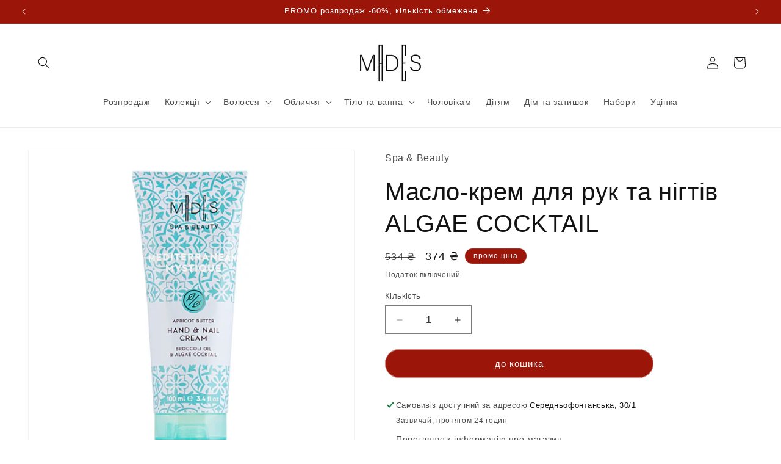

--- FILE ---
content_type: text/html; charset=utf-8
request_url: https://mades.shop/products/2708509
body_size: 28592
content:
<!doctype html>
<html class="js" lang="en">
  <head>
    <meta charset="utf-8">
    <meta http-equiv="X-UA-Compatible" content="IE=edge">
    <meta name="viewport" content="width=device-width,initial-scale=1">
    <meta name="theme-color" content="">
    <link rel="canonical" href="https://mades.shop/products/2708509">
    <!-- Google Tag Manager -->
    <script>(function(w,d,s,l,i){w[l]=w[l]||[];w[l].push({'gtm.start':
    new Date().getTime(),event:'gtm.js'});var f=d.getElementsByTagName(s)[0],
    j=d.createElement(s),dl=l!='dataLayer'?'&l='+l:'';j.async=true;j.src=
    'https://www.googletagmanager.com/gtm.js?id='+i+dl;f.parentNode.insertBefore(j,f);
    })(window,document,'script','dataLayer','GTM-MBLTFH3P');</script>
    <!-- End Google Tag Manager --><link rel="icon" type="image/png" href="//mades.shop/cdn/shop/files/83949b667d456d03b428d884d7e5e9c9.png?crop=center&height=32&v=1685621147&width=32"><title>
      Масло-крем для рук та нігтів ALGAE COCKTAIL
 &ndash; mades.shop</title>

    
      <meta name="description" content="Вік: 18+ Призначення: зволожувальна, поживна Час застосування: універсальний Класифікація: натуральна Країна ТМ: Нідерланди Зроблено в: Нідерланди Об&#39;єм: 100мл Неймовірна колекція Spa &amp;amp; Beauty від Mades Cosmetics – це все, чого ми чекаємо від бездоганного СПА-догляду: приємні текстури, вишукані аромати, що створюют">
    

    

<meta property="og:site_name" content="mades.shop">
<meta property="og:url" content="https://mades.shop/products/2708509">
<meta property="og:title" content="Масло-крем для рук та нігтів ALGAE COCKTAIL">
<meta property="og:type" content="product">
<meta property="og:description" content="Вік: 18+ Призначення: зволожувальна, поживна Час застосування: універсальний Класифікація: натуральна Країна ТМ: Нідерланди Зроблено в: Нідерланди Об&#39;єм: 100мл Неймовірна колекція Spa &amp;amp; Beauty від Mades Cosmetics – це все, чого ми чекаємо від бездоганного СПА-догляду: приємні текстури, вишукані аромати, що створюют"><meta property="og:image" content="http://mades.shop/cdn/shop/files/2708509.jpg?v=1757009643">
  <meta property="og:image:secure_url" content="https://mades.shop/cdn/shop/files/2708509.jpg?v=1757009643">
  <meta property="og:image:width" content="1000">
  <meta property="og:image:height" content="1000"><meta property="og:price:amount" content="374">
  <meta property="og:price:currency" content="UAH"><meta name="twitter:card" content="summary_large_image">
<meta name="twitter:title" content="Масло-крем для рук та нігтів ALGAE COCKTAIL">
<meta name="twitter:description" content="Вік: 18+ Призначення: зволожувальна, поживна Час застосування: універсальний Класифікація: натуральна Країна ТМ: Нідерланди Зроблено в: Нідерланди Об&#39;єм: 100мл Неймовірна колекція Spa &amp;amp; Beauty від Mades Cosmetics – це все, чого ми чекаємо від бездоганного СПА-догляду: приємні текстури, вишукані аромати, що створюют">


    <script src="//mades.shop/cdn/shop/t/19/assets/constants.js?v=58251544750838685771732042904" defer="defer"></script>
    <script src="//mades.shop/cdn/shop/t/19/assets/pubsub.js?v=158357773527763999511732042904" defer="defer"></script>
    <script src="//mades.shop/cdn/shop/t/19/assets/global.js?v=136628361274817707361732042904" defer="defer"></script><script src="//mades.shop/cdn/shop/t/19/assets/animations.js?v=88693664871331136111732042904" defer="defer"></script><script>window.performance && window.performance.mark && window.performance.mark('shopify.content_for_header.start');</script><meta id="shopify-digital-wallet" name="shopify-digital-wallet" content="/19403293/digital_wallets/dialog">
<link rel="alternate" hreflang="x-default" href="https://mades.shop/products/2708509">
<link rel="alternate" hreflang="en" href="https://mades.shop/products/2708509">
<link rel="alternate" hreflang="uk" href="https://mades.shop/uk/products/2708509">
<link rel="alternate" type="application/json+oembed" href="https://mades.shop/products/2708509.oembed">
<script async="async" src="/checkouts/internal/preloads.js?locale=en-UA"></script>
<script id="shopify-features" type="application/json">{"accessToken":"e40c4352c17cecf998ee22365120ea42","betas":["rich-media-storefront-analytics"],"domain":"mades.shop","predictiveSearch":true,"shopId":19403293,"locale":"en"}</script>
<script>var Shopify = Shopify || {};
Shopify.shop = "mades-cosmetics.myshopify.com";
Shopify.locale = "en";
Shopify.currency = {"active":"UAH","rate":"1.0"};
Shopify.country = "UA";
Shopify.theme = {"name":"актуальна на 01.03.2025","id":130805891133,"schema_name":"Dawn","schema_version":"14.0.0","theme_store_id":887,"role":"main"};
Shopify.theme.handle = "null";
Shopify.theme.style = {"id":null,"handle":null};
Shopify.cdnHost = "mades.shop/cdn";
Shopify.routes = Shopify.routes || {};
Shopify.routes.root = "/";</script>
<script type="module">!function(o){(o.Shopify=o.Shopify||{}).modules=!0}(window);</script>
<script>!function(o){function n(){var o=[];function n(){o.push(Array.prototype.slice.apply(arguments))}return n.q=o,n}var t=o.Shopify=o.Shopify||{};t.loadFeatures=n(),t.autoloadFeatures=n()}(window);</script>
<script id="shop-js-analytics" type="application/json">{"pageType":"product"}</script>
<script defer="defer" async type="module" src="//mades.shop/cdn/shopifycloud/shop-js/modules/v2/client.init-shop-cart-sync_C5BV16lS.en.esm.js"></script>
<script defer="defer" async type="module" src="//mades.shop/cdn/shopifycloud/shop-js/modules/v2/chunk.common_CygWptCX.esm.js"></script>
<script type="module">
  await import("//mades.shop/cdn/shopifycloud/shop-js/modules/v2/client.init-shop-cart-sync_C5BV16lS.en.esm.js");
await import("//mades.shop/cdn/shopifycloud/shop-js/modules/v2/chunk.common_CygWptCX.esm.js");

  window.Shopify.SignInWithShop?.initShopCartSync?.({"fedCMEnabled":true,"windoidEnabled":true});

</script>
<script>(function() {
  var isLoaded = false;
  function asyncLoad() {
    if (isLoaded) return;
    isLoaded = true;
    var urls = ["\/\/static.zotabox.com\/2\/f\/2f38c9f09747e9bcecd487f078f07d41\/widgets.js?shop=mades-cosmetics.myshopify.com","https:\/\/scripttags.justuno.com\/shopify_justuno_19403293_41084.js?shop=mades-cosmetics.myshopify.com"];
    for (var i = 0; i < urls.length; i++) {
      var s = document.createElement('script');
      s.type = 'text/javascript';
      s.async = true;
      s.src = urls[i];
      var x = document.getElementsByTagName('script')[0];
      x.parentNode.insertBefore(s, x);
    }
  };
  if(window.attachEvent) {
    window.attachEvent('onload', asyncLoad);
  } else {
    window.addEventListener('load', asyncLoad, false);
  }
})();</script>
<script id="__st">var __st={"a":19403293,"offset":-18000,"reqid":"311791fc-5851-4fee-8339-23c259404fea-1768629818","pageurl":"mades.shop\/products\/2708509","u":"333faa47b465","p":"product","rtyp":"product","rid":1522593398845};</script>
<script>window.ShopifyPaypalV4VisibilityTracking = true;</script>
<script id="captcha-bootstrap">!function(){'use strict';const t='contact',e='account',n='new_comment',o=[[t,t],['blogs',n],['comments',n],[t,'customer']],c=[[e,'customer_login'],[e,'guest_login'],[e,'recover_customer_password'],[e,'create_customer']],r=t=>t.map((([t,e])=>`form[action*='/${t}']:not([data-nocaptcha='true']) input[name='form_type'][value='${e}']`)).join(','),a=t=>()=>t?[...document.querySelectorAll(t)].map((t=>t.form)):[];function s(){const t=[...o],e=r(t);return a(e)}const i='password',u='form_key',d=['recaptcha-v3-token','g-recaptcha-response','h-captcha-response',i],f=()=>{try{return window.sessionStorage}catch{return}},m='__shopify_v',_=t=>t.elements[u];function p(t,e,n=!1){try{const o=window.sessionStorage,c=JSON.parse(o.getItem(e)),{data:r}=function(t){const{data:e,action:n}=t;return t[m]||n?{data:e,action:n}:{data:t,action:n}}(c);for(const[e,n]of Object.entries(r))t.elements[e]&&(t.elements[e].value=n);n&&o.removeItem(e)}catch(o){console.error('form repopulation failed',{error:o})}}const l='form_type',E='cptcha';function T(t){t.dataset[E]=!0}const w=window,h=w.document,L='Shopify',v='ce_forms',y='captcha';let A=!1;((t,e)=>{const n=(g='f06e6c50-85a8-45c8-87d0-21a2b65856fe',I='https://cdn.shopify.com/shopifycloud/storefront-forms-hcaptcha/ce_storefront_forms_captcha_hcaptcha.v1.5.2.iife.js',D={infoText:'Protected by hCaptcha',privacyText:'Privacy',termsText:'Terms'},(t,e,n)=>{const o=w[L][v],c=o.bindForm;if(c)return c(t,g,e,D).then(n);var r;o.q.push([[t,g,e,D],n]),r=I,A||(h.body.append(Object.assign(h.createElement('script'),{id:'captcha-provider',async:!0,src:r})),A=!0)});var g,I,D;w[L]=w[L]||{},w[L][v]=w[L][v]||{},w[L][v].q=[],w[L][y]=w[L][y]||{},w[L][y].protect=function(t,e){n(t,void 0,e),T(t)},Object.freeze(w[L][y]),function(t,e,n,w,h,L){const[v,y,A,g]=function(t,e,n){const i=e?o:[],u=t?c:[],d=[...i,...u],f=r(d),m=r(i),_=r(d.filter((([t,e])=>n.includes(e))));return[a(f),a(m),a(_),s()]}(w,h,L),I=t=>{const e=t.target;return e instanceof HTMLFormElement?e:e&&e.form},D=t=>v().includes(t);t.addEventListener('submit',(t=>{const e=I(t);if(!e)return;const n=D(e)&&!e.dataset.hcaptchaBound&&!e.dataset.recaptchaBound,o=_(e),c=g().includes(e)&&(!o||!o.value);(n||c)&&t.preventDefault(),c&&!n&&(function(t){try{if(!f())return;!function(t){const e=f();if(!e)return;const n=_(t);if(!n)return;const o=n.value;o&&e.removeItem(o)}(t);const e=Array.from(Array(32),(()=>Math.random().toString(36)[2])).join('');!function(t,e){_(t)||t.append(Object.assign(document.createElement('input'),{type:'hidden',name:u})),t.elements[u].value=e}(t,e),function(t,e){const n=f();if(!n)return;const o=[...t.querySelectorAll(`input[type='${i}']`)].map((({name:t})=>t)),c=[...d,...o],r={};for(const[a,s]of new FormData(t).entries())c.includes(a)||(r[a]=s);n.setItem(e,JSON.stringify({[m]:1,action:t.action,data:r}))}(t,e)}catch(e){console.error('failed to persist form',e)}}(e),e.submit())}));const S=(t,e)=>{t&&!t.dataset[E]&&(n(t,e.some((e=>e===t))),T(t))};for(const o of['focusin','change'])t.addEventListener(o,(t=>{const e=I(t);D(e)&&S(e,y())}));const B=e.get('form_key'),M=e.get(l),P=B&&M;t.addEventListener('DOMContentLoaded',(()=>{const t=y();if(P)for(const e of t)e.elements[l].value===M&&p(e,B);[...new Set([...A(),...v().filter((t=>'true'===t.dataset.shopifyCaptcha))])].forEach((e=>S(e,t)))}))}(h,new URLSearchParams(w.location.search),n,t,e,['guest_login'])})(!0,!0)}();</script>
<script integrity="sha256-4kQ18oKyAcykRKYeNunJcIwy7WH5gtpwJnB7kiuLZ1E=" data-source-attribution="shopify.loadfeatures" defer="defer" src="//mades.shop/cdn/shopifycloud/storefront/assets/storefront/load_feature-a0a9edcb.js" crossorigin="anonymous"></script>
<script data-source-attribution="shopify.dynamic_checkout.dynamic.init">var Shopify=Shopify||{};Shopify.PaymentButton=Shopify.PaymentButton||{isStorefrontPortableWallets:!0,init:function(){window.Shopify.PaymentButton.init=function(){};var t=document.createElement("script");t.src="https://mades.shop/cdn/shopifycloud/portable-wallets/latest/portable-wallets.en.js",t.type="module",document.head.appendChild(t)}};
</script>
<script data-source-attribution="shopify.dynamic_checkout.buyer_consent">
  function portableWalletsHideBuyerConsent(e){var t=document.getElementById("shopify-buyer-consent"),n=document.getElementById("shopify-subscription-policy-button");t&&n&&(t.classList.add("hidden"),t.setAttribute("aria-hidden","true"),n.removeEventListener("click",e))}function portableWalletsShowBuyerConsent(e){var t=document.getElementById("shopify-buyer-consent"),n=document.getElementById("shopify-subscription-policy-button");t&&n&&(t.classList.remove("hidden"),t.removeAttribute("aria-hidden"),n.addEventListener("click",e))}window.Shopify?.PaymentButton&&(window.Shopify.PaymentButton.hideBuyerConsent=portableWalletsHideBuyerConsent,window.Shopify.PaymentButton.showBuyerConsent=portableWalletsShowBuyerConsent);
</script>
<script data-source-attribution="shopify.dynamic_checkout.cart.bootstrap">document.addEventListener("DOMContentLoaded",(function(){function t(){return document.querySelector("shopify-accelerated-checkout-cart, shopify-accelerated-checkout")}if(t())Shopify.PaymentButton.init();else{new MutationObserver((function(e,n){t()&&(Shopify.PaymentButton.init(),n.disconnect())})).observe(document.body,{childList:!0,subtree:!0})}}));
</script>
<script id='scb4127' type='text/javascript' async='' src='https://mades.shop/cdn/shopifycloud/privacy-banner/storefront-banner.js'></script><script id="sections-script" data-sections="header" defer="defer" src="//mades.shop/cdn/shop/t/19/compiled_assets/scripts.js?8962"></script>
<script>window.performance && window.performance.mark && window.performance.mark('shopify.content_for_header.end');</script>


    <style data-shopify>
      
      
      
      
      

      
        :root,
        .color-scheme-1 {
          --color-background: 255,255,255;
        
          --gradient-background: #ffffff;
        

        

        --color-foreground: 18,18,18;
        --color-background-contrast: 191,191,191;
        --color-shadow: 255,255,255;
        --color-button: 155,21,9;
        --color-button-text: 255,255,255;
        --color-secondary-button: 255,255,255;
        --color-secondary-button-text: 155,21,9;
        --color-link: 155,21,9;
        --color-badge-foreground: 18,18,18;
        --color-badge-background: 255,255,255;
        --color-badge-border: 18,18,18;
        --payment-terms-background-color: rgb(255 255 255);
      }
      
        
        .color-scheme-2 {
          --color-background: 243,243,243;
        
          --gradient-background: #f3f3f3;
        

        

        --color-foreground: 18,18,18;
        --color-background-contrast: 179,179,179;
        --color-shadow: 18,18,18;
        --color-button: 18,18,18;
        --color-button-text: 243,243,243;
        --color-secondary-button: 243,243,243;
        --color-secondary-button-text: 18,18,18;
        --color-link: 18,18,18;
        --color-badge-foreground: 18,18,18;
        --color-badge-background: 243,243,243;
        --color-badge-border: 18,18,18;
        --payment-terms-background-color: rgb(243 243 243);
      }
      
        
        .color-scheme-3 {
          --color-background: 155,21,9;
        
          --gradient-background: #9b1509;
        

        

        --color-foreground: 255,255,255;
        --color-background-contrast: 179,24,10;
        --color-shadow: 155,21,9;
        --color-button: 255,255,255;
        --color-button-text: 155,21,9;
        --color-secondary-button: 155,21,9;
        --color-secondary-button-text: 255,255,255;
        --color-link: 255,255,255;
        --color-badge-foreground: 255,255,255;
        --color-badge-background: 155,21,9;
        --color-badge-border: 255,255,255;
        --payment-terms-background-color: rgb(155 21 9);
      }
      
        
        .color-scheme-4 {
          --color-background: 155,21,9;
        
          --gradient-background: #9b1509;
        

        

        --color-foreground: 255,255,255;
        --color-background-contrast: 179,24,10;
        --color-shadow: 155,21,9;
        --color-button: 255,255,255;
        --color-button-text: 155,21,9;
        --color-secondary-button: 155,21,9;
        --color-secondary-button-text: 255,255,255;
        --color-link: 255,255,255;
        --color-badge-foreground: 255,255,255;
        --color-badge-background: 155,21,9;
        --color-badge-border: 255,255,255;
        --payment-terms-background-color: rgb(155 21 9);
      }
      
        
        .color-scheme-5 {
          --color-background: 155,21,9;
        
          --gradient-background: #9b1509;
        

        

        --color-foreground: 255,255,255;
        --color-background-contrast: 179,24,10;
        --color-shadow: 155,21,9;
        --color-button: 255,255,255;
        --color-button-text: 155,21,9;
        --color-secondary-button: 155,21,9;
        --color-secondary-button-text: 255,255,255;
        --color-link: 255,255,255;
        --color-badge-foreground: 255,255,255;
        --color-badge-background: 155,21,9;
        --color-badge-border: 255,255,255;
        --payment-terms-background-color: rgb(155 21 9);
      }
      
        
        .color-scheme-baa28a1e-40c0-44e1-bad3-adc6a682856c {
          --color-background: 155,21,9;
        
          --gradient-background: #9b1509;
        

        

        --color-foreground: 255,255,255;
        --color-background-contrast: 179,24,10;
        --color-shadow: 155,21,9;
        --color-button: 155,21,9;
        --color-button-text: 255,255,255;
        --color-secondary-button: 155,21,9;
        --color-secondary-button-text: 155,21,9;
        --color-link: 155,21,9;
        --color-badge-foreground: 255,255,255;
        --color-badge-background: 155,21,9;
        --color-badge-border: 255,255,255;
        --payment-terms-background-color: rgb(155 21 9);
      }
      
        
        .color-scheme-9b7fcc13-b3db-46a2-a8b0-d50d27aef161 {
          --color-background: 255,255,255;
        
          --gradient-background: #ffffff;
        

        

        --color-foreground: 18,18,18;
        --color-background-contrast: 191,191,191;
        --color-shadow: 255,255,255;
        --color-button: 155,21,9;
        --color-button-text: 255,255,255;
        --color-secondary-button: 255,255,255;
        --color-secondary-button-text: 155,21,9;
        --color-link: 155,21,9;
        --color-badge-foreground: 18,18,18;
        --color-badge-background: 255,255,255;
        --color-badge-border: 18,18,18;
        --payment-terms-background-color: rgb(255 255 255);
      }
      
        
        .color-scheme-4e1ccad8-3fe3-4795-9838-6f4bd2817eb0 {
          --color-background: 255,255,255;
        
          --gradient-background: #ffffff;
        

        

        --color-foreground: 18,18,18;
        --color-background-contrast: 191,191,191;
        --color-shadow: 255,255,255;
        --color-button: 18,18,18;
        --color-button-text: 255,255,255;
        --color-secondary-button: 255,255,255;
        --color-secondary-button-text: 18,18,18;
        --color-link: 18,18,18;
        --color-badge-foreground: 18,18,18;
        --color-badge-background: 255,255,255;
        --color-badge-border: 18,18,18;
        --payment-terms-background-color: rgb(255 255 255);
      }
      

      body, .color-scheme-1, .color-scheme-2, .color-scheme-3, .color-scheme-4, .color-scheme-5, .color-scheme-baa28a1e-40c0-44e1-bad3-adc6a682856c, .color-scheme-9b7fcc13-b3db-46a2-a8b0-d50d27aef161, .color-scheme-4e1ccad8-3fe3-4795-9838-6f4bd2817eb0 {
        color: rgba(var(--color-foreground), 0.75);
        background-color: rgb(var(--color-background));
      }

      :root {
        --font-body-family: "system_ui", -apple-system, 'Segoe UI', Roboto, 'Helvetica Neue', 'Noto Sans', 'Liberation Sans', Arial, sans-serif, 'Apple Color Emoji', 'Segoe UI Emoji', 'Segoe UI Symbol', 'Noto Color Emoji';
        --font-body-style: normal;
        --font-body-weight: 400;
        --font-body-weight-bold: 700;

        --font-heading-family: "system_ui", -apple-system, 'Segoe UI', Roboto, 'Helvetica Neue', 'Noto Sans', 'Liberation Sans', Arial, sans-serif, 'Apple Color Emoji', 'Segoe UI Emoji', 'Segoe UI Symbol', 'Noto Color Emoji';
        --font-heading-style: normal;
        --font-heading-weight: 400;

        --font-body-scale: 1.0;
        --font-heading-scale: 1.0;

        --media-padding: px;
        --media-border-opacity: 0.05;
        --media-border-width: 1px;
        --media-radius: 0px;
        --media-shadow-opacity: 0.0;
        --media-shadow-horizontal-offset: 0px;
        --media-shadow-vertical-offset: 38px;
        --media-shadow-blur-radius: 5px;
        --media-shadow-visible: 0;

        --page-width: 130rem;
        --page-width-margin: 0rem;

        --product-card-image-padding: 0.0rem;
        --product-card-corner-radius: 0.0rem;
        --product-card-text-alignment: left;
        --product-card-border-width: 0.0rem;
        --product-card-border-opacity: 0.1;
        --product-card-shadow-opacity: 0.0;
        --product-card-shadow-visible: 0;
        --product-card-shadow-horizontal-offset: 0.0rem;
        --product-card-shadow-vertical-offset: 0.4rem;
        --product-card-shadow-blur-radius: 0.5rem;

        --collection-card-image-padding: 0.0rem;
        --collection-card-corner-radius: 0.0rem;
        --collection-card-text-alignment: left;
        --collection-card-border-width: 0.0rem;
        --collection-card-border-opacity: 0.1;
        --collection-card-shadow-opacity: 0.0;
        --collection-card-shadow-visible: 0;
        --collection-card-shadow-horizontal-offset: 0.0rem;
        --collection-card-shadow-vertical-offset: 0.4rem;
        --collection-card-shadow-blur-radius: 0.5rem;

        --blog-card-image-padding: 0.0rem;
        --blog-card-corner-radius: 0.0rem;
        --blog-card-text-alignment: left;
        --blog-card-border-width: 0.0rem;
        --blog-card-border-opacity: 0.1;
        --blog-card-shadow-opacity: 0.0;
        --blog-card-shadow-visible: 0;
        --blog-card-shadow-horizontal-offset: 0.0rem;
        --blog-card-shadow-vertical-offset: 0.4rem;
        --blog-card-shadow-blur-radius: 0.5rem;

        --badge-corner-radius: 4.0rem;

        --popup-border-width: 1px;
        --popup-border-opacity: 0.1;
        --popup-corner-radius: 0px;
        --popup-shadow-opacity: 0.0;
        --popup-shadow-horizontal-offset: 0px;
        --popup-shadow-vertical-offset: 4px;
        --popup-shadow-blur-radius: 5px;

        --drawer-border-width: 1px;
        --drawer-border-opacity: 0.1;
        --drawer-shadow-opacity: 0.0;
        --drawer-shadow-horizontal-offset: 0px;
        --drawer-shadow-vertical-offset: 4px;
        --drawer-shadow-blur-radius: 5px;

        --spacing-sections-desktop: 0px;
        --spacing-sections-mobile: 0px;

        --grid-desktop-vertical-spacing: 8px;
        --grid-desktop-horizontal-spacing: 8px;
        --grid-mobile-vertical-spacing: 4px;
        --grid-mobile-horizontal-spacing: 4px;

        --text-boxes-border-opacity: 0.1;
        --text-boxes-border-width: 0px;
        --text-boxes-radius: 0px;
        --text-boxes-shadow-opacity: 0.0;
        --text-boxes-shadow-visible: 0;
        --text-boxes-shadow-horizontal-offset: 0px;
        --text-boxes-shadow-vertical-offset: 4px;
        --text-boxes-shadow-blur-radius: 5px;

        --buttons-radius: 22px;
        --buttons-radius-outset: 23px;
        --buttons-border-width: 1px;
        --buttons-border-opacity: 0.5;
        --buttons-shadow-opacity: 0.0;
        --buttons-shadow-visible: 0;
        --buttons-shadow-horizontal-offset: -12px;
        --buttons-shadow-vertical-offset: -12px;
        --buttons-shadow-blur-radius: 0px;
        --buttons-border-offset: 0.3px;

        --inputs-radius: 0px;
        --inputs-border-width: 1px;
        --inputs-border-opacity: 0.55;
        --inputs-shadow-opacity: 0.0;
        --inputs-shadow-horizontal-offset: 0px;
        --inputs-margin-offset: 0px;
        --inputs-shadow-vertical-offset: 4px;
        --inputs-shadow-blur-radius: 5px;
        --inputs-radius-outset: 0px;

        --variant-pills-radius: 40px;
        --variant-pills-border-width: 1px;
        --variant-pills-border-opacity: 0.3;
        --variant-pills-shadow-opacity: 0.0;
        --variant-pills-shadow-horizontal-offset: 0px;
        --variant-pills-shadow-vertical-offset: 4px;
        --variant-pills-shadow-blur-radius: 5px;
      }

      *,
      *::before,
      *::after {
        box-sizing: inherit;
      }

      html {
        box-sizing: border-box;
        font-size: calc(var(--font-body-scale) * 62.5%);
        height: 100%;
      }

      body {
        display: grid;
        grid-template-rows: auto auto 1fr auto;
        grid-template-columns: 100%;
        min-height: 100%;
        margin: 0;
        font-size: 1.5rem;
        letter-spacing: 0.06rem;
        line-height: calc(1 + 0.8 / var(--font-body-scale));
        font-family: var(--font-body-family);
        font-style: var(--font-body-style);
        font-weight: var(--font-body-weight);
      }

      @media screen and (min-width: 750px) {
        body {
          font-size: 1.6rem;
        }
      }
    </style>

    <link href="//mades.shop/cdn/shop/t/19/assets/base.css?v=16534392784228263581732042904" rel="stylesheet" type="text/css" media="all" />
<link href="//mades.shop/cdn/shop/t/19/assets/component-localization-form.css?v=120620094879297847921732042904" rel="stylesheet" type="text/css" media="all" />
      <script src="//mades.shop/cdn/shop/t/19/assets/localization-form.js?v=169565320306168926741732042904" defer="defer"></script><link
        rel="stylesheet"
        href="//mades.shop/cdn/shop/t/19/assets/component-predictive-search.css?v=118923337488134913561732042904"
        media="print"
        onload="this.media='all'"
      ><script>
      if (Shopify.designMode) {
        document.documentElement.classList.add('shopify-design-mode');
      }
    </script>
  <link href="https://monorail-edge.shopifysvc.com" rel="dns-prefetch">
<script>(function(){if ("sendBeacon" in navigator && "performance" in window) {try {var session_token_from_headers = performance.getEntriesByType('navigation')[0].serverTiming.find(x => x.name == '_s').description;} catch {var session_token_from_headers = undefined;}var session_cookie_matches = document.cookie.match(/_shopify_s=([^;]*)/);var session_token_from_cookie = session_cookie_matches && session_cookie_matches.length === 2 ? session_cookie_matches[1] : "";var session_token = session_token_from_headers || session_token_from_cookie || "";function handle_abandonment_event(e) {var entries = performance.getEntries().filter(function(entry) {return /monorail-edge.shopifysvc.com/.test(entry.name);});if (!window.abandonment_tracked && entries.length === 0) {window.abandonment_tracked = true;var currentMs = Date.now();var navigation_start = performance.timing.navigationStart;var payload = {shop_id: 19403293,url: window.location.href,navigation_start,duration: currentMs - navigation_start,session_token,page_type: "product"};window.navigator.sendBeacon("https://monorail-edge.shopifysvc.com/v1/produce", JSON.stringify({schema_id: "online_store_buyer_site_abandonment/1.1",payload: payload,metadata: {event_created_at_ms: currentMs,event_sent_at_ms: currentMs}}));}}window.addEventListener('pagehide', handle_abandonment_event);}}());</script>
<script id="web-pixels-manager-setup">(function e(e,d,r,n,o){if(void 0===o&&(o={}),!Boolean(null===(a=null===(i=window.Shopify)||void 0===i?void 0:i.analytics)||void 0===a?void 0:a.replayQueue)){var i,a;window.Shopify=window.Shopify||{};var t=window.Shopify;t.analytics=t.analytics||{};var s=t.analytics;s.replayQueue=[],s.publish=function(e,d,r){return s.replayQueue.push([e,d,r]),!0};try{self.performance.mark("wpm:start")}catch(e){}var l=function(){var e={modern:/Edge?\/(1{2}[4-9]|1[2-9]\d|[2-9]\d{2}|\d{4,})\.\d+(\.\d+|)|Firefox\/(1{2}[4-9]|1[2-9]\d|[2-9]\d{2}|\d{4,})\.\d+(\.\d+|)|Chrom(ium|e)\/(9{2}|\d{3,})\.\d+(\.\d+|)|(Maci|X1{2}).+ Version\/(15\.\d+|(1[6-9]|[2-9]\d|\d{3,})\.\d+)([,.]\d+|)( \(\w+\)|)( Mobile\/\w+|) Safari\/|Chrome.+OPR\/(9{2}|\d{3,})\.\d+\.\d+|(CPU[ +]OS|iPhone[ +]OS|CPU[ +]iPhone|CPU IPhone OS|CPU iPad OS)[ +]+(15[._]\d+|(1[6-9]|[2-9]\d|\d{3,})[._]\d+)([._]\d+|)|Android:?[ /-](13[3-9]|1[4-9]\d|[2-9]\d{2}|\d{4,})(\.\d+|)(\.\d+|)|Android.+Firefox\/(13[5-9]|1[4-9]\d|[2-9]\d{2}|\d{4,})\.\d+(\.\d+|)|Android.+Chrom(ium|e)\/(13[3-9]|1[4-9]\d|[2-9]\d{2}|\d{4,})\.\d+(\.\d+|)|SamsungBrowser\/([2-9]\d|\d{3,})\.\d+/,legacy:/Edge?\/(1[6-9]|[2-9]\d|\d{3,})\.\d+(\.\d+|)|Firefox\/(5[4-9]|[6-9]\d|\d{3,})\.\d+(\.\d+|)|Chrom(ium|e)\/(5[1-9]|[6-9]\d|\d{3,})\.\d+(\.\d+|)([\d.]+$|.*Safari\/(?![\d.]+ Edge\/[\d.]+$))|(Maci|X1{2}).+ Version\/(10\.\d+|(1[1-9]|[2-9]\d|\d{3,})\.\d+)([,.]\d+|)( \(\w+\)|)( Mobile\/\w+|) Safari\/|Chrome.+OPR\/(3[89]|[4-9]\d|\d{3,})\.\d+\.\d+|(CPU[ +]OS|iPhone[ +]OS|CPU[ +]iPhone|CPU IPhone OS|CPU iPad OS)[ +]+(10[._]\d+|(1[1-9]|[2-9]\d|\d{3,})[._]\d+)([._]\d+|)|Android:?[ /-](13[3-9]|1[4-9]\d|[2-9]\d{2}|\d{4,})(\.\d+|)(\.\d+|)|Mobile Safari.+OPR\/([89]\d|\d{3,})\.\d+\.\d+|Android.+Firefox\/(13[5-9]|1[4-9]\d|[2-9]\d{2}|\d{4,})\.\d+(\.\d+|)|Android.+Chrom(ium|e)\/(13[3-9]|1[4-9]\d|[2-9]\d{2}|\d{4,})\.\d+(\.\d+|)|Android.+(UC? ?Browser|UCWEB|U3)[ /]?(15\.([5-9]|\d{2,})|(1[6-9]|[2-9]\d|\d{3,})\.\d+)\.\d+|SamsungBrowser\/(5\.\d+|([6-9]|\d{2,})\.\d+)|Android.+MQ{2}Browser\/(14(\.(9|\d{2,})|)|(1[5-9]|[2-9]\d|\d{3,})(\.\d+|))(\.\d+|)|K[Aa][Ii]OS\/(3\.\d+|([4-9]|\d{2,})\.\d+)(\.\d+|)/},d=e.modern,r=e.legacy,n=navigator.userAgent;return n.match(d)?"modern":n.match(r)?"legacy":"unknown"}(),u="modern"===l?"modern":"legacy",c=(null!=n?n:{modern:"",legacy:""})[u],f=function(e){return[e.baseUrl,"/wpm","/b",e.hashVersion,"modern"===e.buildTarget?"m":"l",".js"].join("")}({baseUrl:d,hashVersion:r,buildTarget:u}),m=function(e){var d=e.version,r=e.bundleTarget,n=e.surface,o=e.pageUrl,i=e.monorailEndpoint;return{emit:function(e){var a=e.status,t=e.errorMsg,s=(new Date).getTime(),l=JSON.stringify({metadata:{event_sent_at_ms:s},events:[{schema_id:"web_pixels_manager_load/3.1",payload:{version:d,bundle_target:r,page_url:o,status:a,surface:n,error_msg:t},metadata:{event_created_at_ms:s}}]});if(!i)return console&&console.warn&&console.warn("[Web Pixels Manager] No Monorail endpoint provided, skipping logging."),!1;try{return self.navigator.sendBeacon.bind(self.navigator)(i,l)}catch(e){}var u=new XMLHttpRequest;try{return u.open("POST",i,!0),u.setRequestHeader("Content-Type","text/plain"),u.send(l),!0}catch(e){return console&&console.warn&&console.warn("[Web Pixels Manager] Got an unhandled error while logging to Monorail."),!1}}}}({version:r,bundleTarget:l,surface:e.surface,pageUrl:self.location.href,monorailEndpoint:e.monorailEndpoint});try{o.browserTarget=l,function(e){var d=e.src,r=e.async,n=void 0===r||r,o=e.onload,i=e.onerror,a=e.sri,t=e.scriptDataAttributes,s=void 0===t?{}:t,l=document.createElement("script"),u=document.querySelector("head"),c=document.querySelector("body");if(l.async=n,l.src=d,a&&(l.integrity=a,l.crossOrigin="anonymous"),s)for(var f in s)if(Object.prototype.hasOwnProperty.call(s,f))try{l.dataset[f]=s[f]}catch(e){}if(o&&l.addEventListener("load",o),i&&l.addEventListener("error",i),u)u.appendChild(l);else{if(!c)throw new Error("Did not find a head or body element to append the script");c.appendChild(l)}}({src:f,async:!0,onload:function(){if(!function(){var e,d;return Boolean(null===(d=null===(e=window.Shopify)||void 0===e?void 0:e.analytics)||void 0===d?void 0:d.initialized)}()){var d=window.webPixelsManager.init(e)||void 0;if(d){var r=window.Shopify.analytics;r.replayQueue.forEach((function(e){var r=e[0],n=e[1],o=e[2];d.publishCustomEvent(r,n,o)})),r.replayQueue=[],r.publish=d.publishCustomEvent,r.visitor=d.visitor,r.initialized=!0}}},onerror:function(){return m.emit({status:"failed",errorMsg:"".concat(f," has failed to load")})},sri:function(e){var d=/^sha384-[A-Za-z0-9+/=]+$/;return"string"==typeof e&&d.test(e)}(c)?c:"",scriptDataAttributes:o}),m.emit({status:"loading"})}catch(e){m.emit({status:"failed",errorMsg:(null==e?void 0:e.message)||"Unknown error"})}}})({shopId: 19403293,storefrontBaseUrl: "https://mades.shop",extensionsBaseUrl: "https://extensions.shopifycdn.com/cdn/shopifycloud/web-pixels-manager",monorailEndpoint: "https://monorail-edge.shopifysvc.com/unstable/produce_batch",surface: "storefront-renderer",enabledBetaFlags: ["2dca8a86"],webPixelsConfigList: [{"id":"437616701","configuration":"{\"config\":\"{\\\"pixel_id\\\":\\\"G-TY36D362V0\\\",\\\"gtag_events\\\":[{\\\"type\\\":\\\"purchase\\\",\\\"action_label\\\":\\\"G-TY36D362V0\\\"},{\\\"type\\\":\\\"page_view\\\",\\\"action_label\\\":\\\"G-TY36D362V0\\\"},{\\\"type\\\":\\\"view_item\\\",\\\"action_label\\\":\\\"G-TY36D362V0\\\"},{\\\"type\\\":\\\"search\\\",\\\"action_label\\\":\\\"G-TY36D362V0\\\"},{\\\"type\\\":\\\"add_to_cart\\\",\\\"action_label\\\":\\\"G-TY36D362V0\\\"},{\\\"type\\\":\\\"begin_checkout\\\",\\\"action_label\\\":\\\"G-TY36D362V0\\\"},{\\\"type\\\":\\\"add_payment_info\\\",\\\"action_label\\\":\\\"G-TY36D362V0\\\"}],\\\"enable_monitoring_mode\\\":false}\"}","eventPayloadVersion":"v1","runtimeContext":"OPEN","scriptVersion":"b2a88bafab3e21179ed38636efcd8a93","type":"APP","apiClientId":1780363,"privacyPurposes":[],"dataSharingAdjustments":{"protectedCustomerApprovalScopes":["read_customer_address","read_customer_email","read_customer_name","read_customer_personal_data","read_customer_phone"]}},{"id":"67371069","eventPayloadVersion":"v1","runtimeContext":"LAX","scriptVersion":"1","type":"CUSTOM","privacyPurposes":["ANALYTICS"],"name":"Google Analytics tag (migrated)"},{"id":"shopify-app-pixel","configuration":"{}","eventPayloadVersion":"v1","runtimeContext":"STRICT","scriptVersion":"0450","apiClientId":"shopify-pixel","type":"APP","privacyPurposes":["ANALYTICS","MARKETING"]},{"id":"shopify-custom-pixel","eventPayloadVersion":"v1","runtimeContext":"LAX","scriptVersion":"0450","apiClientId":"shopify-pixel","type":"CUSTOM","privacyPurposes":["ANALYTICS","MARKETING"]}],isMerchantRequest: false,initData: {"shop":{"name":"mades.shop","paymentSettings":{"currencyCode":"UAH"},"myshopifyDomain":"mades-cosmetics.myshopify.com","countryCode":"UA","storefrontUrl":"https:\/\/mades.shop"},"customer":null,"cart":null,"checkout":null,"productVariants":[{"price":{"amount":374.0,"currencyCode":"UAH"},"product":{"title":"Масло-крем для рук та нігтів ALGAE COCKTAIL","vendor":"Spa \u0026 Beauty","id":"1522593398845","untranslatedTitle":"Масло-крем для рук та нігтів ALGAE COCKTAIL","url":"\/products\/2708509","type":"крем для рук"},"id":"12954207387709","image":{"src":"\/\/mades.shop\/cdn\/shop\/files\/2708509.jpg?v=1757009643"},"sku":"2708509","title":"Default Title","untranslatedTitle":"Default Title"}],"purchasingCompany":null},},"https://mades.shop/cdn","fcfee988w5aeb613cpc8e4bc33m6693e112",{"modern":"","legacy":""},{"shopId":"19403293","storefrontBaseUrl":"https:\/\/mades.shop","extensionBaseUrl":"https:\/\/extensions.shopifycdn.com\/cdn\/shopifycloud\/web-pixels-manager","surface":"storefront-renderer","enabledBetaFlags":"[\"2dca8a86\"]","isMerchantRequest":"false","hashVersion":"fcfee988w5aeb613cpc8e4bc33m6693e112","publish":"custom","events":"[[\"page_viewed\",{}],[\"product_viewed\",{\"productVariant\":{\"price\":{\"amount\":374.0,\"currencyCode\":\"UAH\"},\"product\":{\"title\":\"Масло-крем для рук та нігтів ALGAE COCKTAIL\",\"vendor\":\"Spa \u0026 Beauty\",\"id\":\"1522593398845\",\"untranslatedTitle\":\"Масло-крем для рук та нігтів ALGAE COCKTAIL\",\"url\":\"\/products\/2708509\",\"type\":\"крем для рук\"},\"id\":\"12954207387709\",\"image\":{\"src\":\"\/\/mades.shop\/cdn\/shop\/files\/2708509.jpg?v=1757009643\"},\"sku\":\"2708509\",\"title\":\"Default Title\",\"untranslatedTitle\":\"Default Title\"}}]]"});</script><script>
  window.ShopifyAnalytics = window.ShopifyAnalytics || {};
  window.ShopifyAnalytics.meta = window.ShopifyAnalytics.meta || {};
  window.ShopifyAnalytics.meta.currency = 'UAH';
  var meta = {"product":{"id":1522593398845,"gid":"gid:\/\/shopify\/Product\/1522593398845","vendor":"Spa \u0026 Beauty","type":"крем для рук","handle":"2708509","variants":[{"id":12954207387709,"price":37400,"name":"Масло-крем для рук та нігтів ALGAE COCKTAIL","public_title":null,"sku":"2708509"}],"remote":false},"page":{"pageType":"product","resourceType":"product","resourceId":1522593398845,"requestId":"311791fc-5851-4fee-8339-23c259404fea-1768629818"}};
  for (var attr in meta) {
    window.ShopifyAnalytics.meta[attr] = meta[attr];
  }
</script>
<script class="analytics">
  (function () {
    var customDocumentWrite = function(content) {
      var jquery = null;

      if (window.jQuery) {
        jquery = window.jQuery;
      } else if (window.Checkout && window.Checkout.$) {
        jquery = window.Checkout.$;
      }

      if (jquery) {
        jquery('body').append(content);
      }
    };

    var hasLoggedConversion = function(token) {
      if (token) {
        return document.cookie.indexOf('loggedConversion=' + token) !== -1;
      }
      return false;
    }

    var setCookieIfConversion = function(token) {
      if (token) {
        var twoMonthsFromNow = new Date(Date.now());
        twoMonthsFromNow.setMonth(twoMonthsFromNow.getMonth() + 2);

        document.cookie = 'loggedConversion=' + token + '; expires=' + twoMonthsFromNow;
      }
    }

    var trekkie = window.ShopifyAnalytics.lib = window.trekkie = window.trekkie || [];
    if (trekkie.integrations) {
      return;
    }
    trekkie.methods = [
      'identify',
      'page',
      'ready',
      'track',
      'trackForm',
      'trackLink'
    ];
    trekkie.factory = function(method) {
      return function() {
        var args = Array.prototype.slice.call(arguments);
        args.unshift(method);
        trekkie.push(args);
        return trekkie;
      };
    };
    for (var i = 0; i < trekkie.methods.length; i++) {
      var key = trekkie.methods[i];
      trekkie[key] = trekkie.factory(key);
    }
    trekkie.load = function(config) {
      trekkie.config = config || {};
      trekkie.config.initialDocumentCookie = document.cookie;
      var first = document.getElementsByTagName('script')[0];
      var script = document.createElement('script');
      script.type = 'text/javascript';
      script.onerror = function(e) {
        var scriptFallback = document.createElement('script');
        scriptFallback.type = 'text/javascript';
        scriptFallback.onerror = function(error) {
                var Monorail = {
      produce: function produce(monorailDomain, schemaId, payload) {
        var currentMs = new Date().getTime();
        var event = {
          schema_id: schemaId,
          payload: payload,
          metadata: {
            event_created_at_ms: currentMs,
            event_sent_at_ms: currentMs
          }
        };
        return Monorail.sendRequest("https://" + monorailDomain + "/v1/produce", JSON.stringify(event));
      },
      sendRequest: function sendRequest(endpointUrl, payload) {
        // Try the sendBeacon API
        if (window && window.navigator && typeof window.navigator.sendBeacon === 'function' && typeof window.Blob === 'function' && !Monorail.isIos12()) {
          var blobData = new window.Blob([payload], {
            type: 'text/plain'
          });

          if (window.navigator.sendBeacon(endpointUrl, blobData)) {
            return true;
          } // sendBeacon was not successful

        } // XHR beacon

        var xhr = new XMLHttpRequest();

        try {
          xhr.open('POST', endpointUrl);
          xhr.setRequestHeader('Content-Type', 'text/plain');
          xhr.send(payload);
        } catch (e) {
          console.log(e);
        }

        return false;
      },
      isIos12: function isIos12() {
        return window.navigator.userAgent.lastIndexOf('iPhone; CPU iPhone OS 12_') !== -1 || window.navigator.userAgent.lastIndexOf('iPad; CPU OS 12_') !== -1;
      }
    };
    Monorail.produce('monorail-edge.shopifysvc.com',
      'trekkie_storefront_load_errors/1.1',
      {shop_id: 19403293,
      theme_id: 130805891133,
      app_name: "storefront",
      context_url: window.location.href,
      source_url: "//mades.shop/cdn/s/trekkie.storefront.cd680fe47e6c39ca5d5df5f0a32d569bc48c0f27.min.js"});

        };
        scriptFallback.async = true;
        scriptFallback.src = '//mades.shop/cdn/s/trekkie.storefront.cd680fe47e6c39ca5d5df5f0a32d569bc48c0f27.min.js';
        first.parentNode.insertBefore(scriptFallback, first);
      };
      script.async = true;
      script.src = '//mades.shop/cdn/s/trekkie.storefront.cd680fe47e6c39ca5d5df5f0a32d569bc48c0f27.min.js';
      first.parentNode.insertBefore(script, first);
    };
    trekkie.load(
      {"Trekkie":{"appName":"storefront","development":false,"defaultAttributes":{"shopId":19403293,"isMerchantRequest":null,"themeId":130805891133,"themeCityHash":"844539951677507730","contentLanguage":"en","currency":"UAH","eventMetadataId":"006bff5d-1003-4e78-8ed9-3fb1d6fc4913"},"isServerSideCookieWritingEnabled":true,"monorailRegion":"shop_domain","enabledBetaFlags":["65f19447"]},"Session Attribution":{},"S2S":{"facebookCapiEnabled":false,"source":"trekkie-storefront-renderer","apiClientId":580111}}
    );

    var loaded = false;
    trekkie.ready(function() {
      if (loaded) return;
      loaded = true;

      window.ShopifyAnalytics.lib = window.trekkie;

      var originalDocumentWrite = document.write;
      document.write = customDocumentWrite;
      try { window.ShopifyAnalytics.merchantGoogleAnalytics.call(this); } catch(error) {};
      document.write = originalDocumentWrite;

      window.ShopifyAnalytics.lib.page(null,{"pageType":"product","resourceType":"product","resourceId":1522593398845,"requestId":"311791fc-5851-4fee-8339-23c259404fea-1768629818","shopifyEmitted":true});

      var match = window.location.pathname.match(/checkouts\/(.+)\/(thank_you|post_purchase)/)
      var token = match? match[1]: undefined;
      if (!hasLoggedConversion(token)) {
        setCookieIfConversion(token);
        window.ShopifyAnalytics.lib.track("Viewed Product",{"currency":"UAH","variantId":12954207387709,"productId":1522593398845,"productGid":"gid:\/\/shopify\/Product\/1522593398845","name":"Масло-крем для рук та нігтів ALGAE COCKTAIL","price":"374.00","sku":"2708509","brand":"Spa \u0026 Beauty","variant":null,"category":"крем для рук","nonInteraction":true,"remote":false},undefined,undefined,{"shopifyEmitted":true});
      window.ShopifyAnalytics.lib.track("monorail:\/\/trekkie_storefront_viewed_product\/1.1",{"currency":"UAH","variantId":12954207387709,"productId":1522593398845,"productGid":"gid:\/\/shopify\/Product\/1522593398845","name":"Масло-крем для рук та нігтів ALGAE COCKTAIL","price":"374.00","sku":"2708509","brand":"Spa \u0026 Beauty","variant":null,"category":"крем для рук","nonInteraction":true,"remote":false,"referer":"https:\/\/mades.shop\/products\/2708509"});
      }
    });


        var eventsListenerScript = document.createElement('script');
        eventsListenerScript.async = true;
        eventsListenerScript.src = "//mades.shop/cdn/shopifycloud/storefront/assets/shop_events_listener-3da45d37.js";
        document.getElementsByTagName('head')[0].appendChild(eventsListenerScript);

})();</script>
  <script>
  if (!window.ga || (window.ga && typeof window.ga !== 'function')) {
    window.ga = function ga() {
      (window.ga.q = window.ga.q || []).push(arguments);
      if (window.Shopify && window.Shopify.analytics && typeof window.Shopify.analytics.publish === 'function') {
        window.Shopify.analytics.publish("ga_stub_called", {}, {sendTo: "google_osp_migration"});
      }
      console.error("Shopify's Google Analytics stub called with:", Array.from(arguments), "\nSee https://help.shopify.com/manual/promoting-marketing/pixels/pixel-migration#google for more information.");
    };
    if (window.Shopify && window.Shopify.analytics && typeof window.Shopify.analytics.publish === 'function') {
      window.Shopify.analytics.publish("ga_stub_initialized", {}, {sendTo: "google_osp_migration"});
    }
  }
</script>
<script
  defer
  src="https://mades.shop/cdn/shopifycloud/perf-kit/shopify-perf-kit-3.0.4.min.js"
  data-application="storefront-renderer"
  data-shop-id="19403293"
  data-render-region="gcp-us-central1"
  data-page-type="product"
  data-theme-instance-id="130805891133"
  data-theme-name="Dawn"
  data-theme-version="14.0.0"
  data-monorail-region="shop_domain"
  data-resource-timing-sampling-rate="10"
  data-shs="true"
  data-shs-beacon="true"
  data-shs-export-with-fetch="true"
  data-shs-logs-sample-rate="1"
  data-shs-beacon-endpoint="https://mades.shop/api/collect"
></script>
</head>

  <body class="gradient animate--hover-default">
    <!-- Google Tag Manager (noscript) -->
    <noscript><iframe src="https://www.googletagmanager.com/ns.html?id=GTM-MBLTFH3P"
    height="0" width="0" style="display:none;visibility:hidden"></iframe></noscript>
    <!-- End Google Tag Manager (noscript) -->
    <a class="skip-to-content-link button visually-hidden" href="#MainContent">
      Перейти до змісту
    </a><!-- BEGIN sections: header-group -->
<div id="shopify-section-sections--16243426459709__announcement-bar" class="shopify-section shopify-section-group-header-group announcement-bar-section"><link href="//mades.shop/cdn/shop/t/19/assets/component-slideshow.css?v=41568389003077754171732042904" rel="stylesheet" type="text/css" media="all" />
<link href="//mades.shop/cdn/shop/t/19/assets/component-slider.css?v=14039311878856620671732042904" rel="stylesheet" type="text/css" media="all" />


<div
  class="utility-bar color-scheme-baa28a1e-40c0-44e1-bad3-adc6a682856c gradient utility-bar--bottom-border"
  
>
  <div class="page-width utility-bar__grid"><slideshow-component
        class="announcement-bar"
        role="region"
        aria-roledescription="Carousel"
        aria-label="Announcement bar"
      >
        <div class="announcement-bar-slider slider-buttons">
          <button
            type="button"
            class="slider-button slider-button--prev"
            name="previous"
            aria-label="Previous announcement"
            aria-controls="Slider-sections--16243426459709__announcement-bar"
          >
            <svg aria-hidden="true" focusable="false" class="icon icon-caret" viewBox="0 0 10 6">
  <path fill-rule="evenodd" clip-rule="evenodd" d="M9.354.646a.5.5 0 00-.708 0L5 4.293 1.354.646a.5.5 0 00-.708.708l4 4a.5.5 0 00.708 0l4-4a.5.5 0 000-.708z" fill="currentColor">
</svg>

          </button>
          <div
            class="grid grid--1-col slider slider--everywhere"
            id="Slider-sections--16243426459709__announcement-bar"
            aria-live="polite"
            aria-atomic="true"
            data-autoplay="false"
            data-speed="5"
          ><div
                class="slideshow__slide slider__slide grid__item grid--1-col"
                id="Slide-sections--16243426459709__announcement-bar-1"
                
                role="group"
                aria-roledescription="Announcement"
                aria-label="1 з 3"
                tabindex="-1"
              >
                <div
                  class="announcement-bar__announcement"
                  role="region"
                  aria-label="Важливо"
                  
                ><a
                        href="/collections/discounts"
                        class="announcement-bar__link link link--text focus-inset animate-arrow"
                      ><p class="announcement-bar__message h5">
                      <span>PROMO розпродаж -60%, кількість обмежена</span><svg
  viewBox="0 0 14 10"
  fill="none"
  aria-hidden="true"
  focusable="false"
  class="icon icon-arrow"
  xmlns="http://www.w3.org/2000/svg"
>
  <path fill-rule="evenodd" clip-rule="evenodd" d="M8.537.808a.5.5 0 01.817-.162l4 4a.5.5 0 010 .708l-4 4a.5.5 0 11-.708-.708L11.793 5.5H1a.5.5 0 010-1h10.793L8.646 1.354a.5.5 0 01-.109-.546z" fill="currentColor">
</svg>

</p></a></div>
              </div><div
                class="slideshow__slide slider__slide grid__item grid--1-col"
                id="Slide-sections--16243426459709__announcement-bar-2"
                
                role="group"
                aria-roledescription="Announcement"
                aria-label="2 з 3"
                tabindex="-1"
              >
                <div
                  class="announcement-bar__announcement"
                  role="region"
                  aria-label="Важливо"
                  
                ><a
                        href="/collections/sets"
                        class="announcement-bar__link link link--text focus-inset animate-arrow"
                      ><p class="announcement-bar__message h5">
                      <span>Замовляй подарункові набори до свята весни з шаленою знижкою</span><svg
  viewBox="0 0 14 10"
  fill="none"
  aria-hidden="true"
  focusable="false"
  class="icon icon-arrow"
  xmlns="http://www.w3.org/2000/svg"
>
  <path fill-rule="evenodd" clip-rule="evenodd" d="M8.537.808a.5.5 0 01.817-.162l4 4a.5.5 0 010 .708l-4 4a.5.5 0 11-.708-.708L11.793 5.5H1a.5.5 0 010-1h10.793L8.646 1.354a.5.5 0 01-.109-.546z" fill="currentColor">
</svg>

</p></a></div>
              </div><div
                class="slideshow__slide slider__slide grid__item grid--1-col"
                id="Slide-sections--16243426459709__announcement-bar-3"
                
                role="group"
                aria-roledescription="Announcement"
                aria-label="3 з 3"
                tabindex="-1"
              >
                <div
                  class="announcement-bar__announcement"
                  role="region"
                  aria-label="Важливо"
                  
                ><p class="announcement-bar__message h5">
                      <span>Безкоштовна доставка при замовленні на суму від 2000 ₴</span></p></div>
              </div></div>
          <button
            type="button"
            class="slider-button slider-button--next"
            name="next"
            aria-label="Next announcement"
            aria-controls="Slider-sections--16243426459709__announcement-bar"
          >
            <svg aria-hidden="true" focusable="false" class="icon icon-caret" viewBox="0 0 10 6">
  <path fill-rule="evenodd" clip-rule="evenodd" d="M9.354.646a.5.5 0 00-.708 0L5 4.293 1.354.646a.5.5 0 00-.708.708l4 4a.5.5 0 00.708 0l4-4a.5.5 0 000-.708z" fill="currentColor">
</svg>

          </button>
        </div>
      </slideshow-component><div class="localization-wrapper">
</div>
  </div>
</div>


</div><div id="shopify-section-sections--16243426459709__header" class="shopify-section shopify-section-group-header-group section-header"><link rel="stylesheet" href="//mades.shop/cdn/shop/t/19/assets/component-list-menu.css?v=151968516119678728991732042904" media="print" onload="this.media='all'">
<link rel="stylesheet" href="//mades.shop/cdn/shop/t/19/assets/component-search.css?v=165164710990765432851732042904" media="print" onload="this.media='all'">
<link rel="stylesheet" href="//mades.shop/cdn/shop/t/19/assets/component-menu-drawer.css?v=110695408305392539491732042904" media="print" onload="this.media='all'">
<link rel="stylesheet" href="//mades.shop/cdn/shop/t/19/assets/component-cart-notification.css?v=54116361853792938221732042904" media="print" onload="this.media='all'">
<link rel="stylesheet" href="//mades.shop/cdn/shop/t/19/assets/component-cart-items.css?v=127384614032664249911732042904" media="print" onload="this.media='all'"><link rel="stylesheet" href="//mades.shop/cdn/shop/t/19/assets/component-price.css?v=70172745017360139101732042904" media="print" onload="this.media='all'"><style>
  header-drawer {
    justify-self: start;
    margin-left: -1.2rem;
  }@media screen and (min-width: 990px) {
      header-drawer {
        display: none;
      }
    }.menu-drawer-container {
    display: flex;
  }

  .list-menu {
    list-style: none;
    padding: 0;
    margin: 0;
  }

  .list-menu--inline {
    display: inline-flex;
    flex-wrap: wrap;
  }

  summary.list-menu__item {
    padding-right: 2.7rem;
  }

  .list-menu__item {
    display: flex;
    align-items: center;
    line-height: calc(1 + 0.3 / var(--font-body-scale));
  }

  .list-menu__item--link {
    text-decoration: none;
    padding-bottom: 1rem;
    padding-top: 1rem;
    line-height: calc(1 + 0.8 / var(--font-body-scale));
  }

  @media screen and (min-width: 750px) {
    .list-menu__item--link {
      padding-bottom: 0.5rem;
      padding-top: 0.5rem;
    }
  }
</style><style data-shopify>.header {
    padding: 10px 3rem 10px 3rem;
  }

  .section-header {
    position: sticky; /* This is for fixing a Safari z-index issue. PR #2147 */
    margin-bottom: 0px;
  }

  @media screen and (min-width: 750px) {
    .section-header {
      margin-bottom: 0px;
    }
  }

  @media screen and (min-width: 990px) {
    .header {
      padding-top: 20px;
      padding-bottom: 20px;
    }
  }</style><script src="//mades.shop/cdn/shop/t/19/assets/details-disclosure.js?v=13653116266235556501732042904" defer="defer"></script>
<script src="//mades.shop/cdn/shop/t/19/assets/details-modal.js?v=25581673532751508451732042904" defer="defer"></script>
<script src="//mades.shop/cdn/shop/t/19/assets/cart-notification.js?v=133508293167896966491732042904" defer="defer"></script>
<script src="//mades.shop/cdn/shop/t/19/assets/search-form.js?v=133129549252120666541732042904" defer="defer"></script><svg xmlns="http://www.w3.org/2000/svg" class="hidden">
  <symbol id="icon-search" viewbox="0 0 18 19" fill="none">
    <path fill-rule="evenodd" clip-rule="evenodd" d="M11.03 11.68A5.784 5.784 0 112.85 3.5a5.784 5.784 0 018.18 8.18zm.26 1.12a6.78 6.78 0 11.72-.7l5.4 5.4a.5.5 0 11-.71.7l-5.41-5.4z" fill="currentColor"/>
  </symbol>

  <symbol id="icon-reset" class="icon icon-close"  fill="none" viewBox="0 0 18 18" stroke="currentColor">
    <circle r="8.5" cy="9" cx="9" stroke-opacity="0.2"/>
    <path d="M6.82972 6.82915L1.17193 1.17097" stroke-linecap="round" stroke-linejoin="round" transform="translate(5 5)"/>
    <path d="M1.22896 6.88502L6.77288 1.11523" stroke-linecap="round" stroke-linejoin="round" transform="translate(5 5)"/>
  </symbol>

  <symbol id="icon-close" class="icon icon-close" fill="none" viewBox="0 0 18 17">
    <path d="M.865 15.978a.5.5 0 00.707.707l7.433-7.431 7.579 7.282a.501.501 0 00.846-.37.5.5 0 00-.153-.351L9.712 8.546l7.417-7.416a.5.5 0 10-.707-.708L8.991 7.853 1.413.573a.5.5 0 10-.693.72l7.563 7.268-7.418 7.417z" fill="currentColor">
  </symbol>
</svg><sticky-header data-sticky-type="on-scroll-up" class="header-wrapper color-scheme-1 gradient header-wrapper--border-bottom"><header class="header header--top-center header--mobile-center page-width header--has-menu header--has-account">

<header-drawer data-breakpoint="tablet">
  <details id="Details-menu-drawer-container" class="menu-drawer-container">
    <summary
      class="header__icon header__icon--menu header__icon--summary link focus-inset"
      aria-label="Меню"
    >
      <span>
        <svg
  xmlns="http://www.w3.org/2000/svg"
  aria-hidden="true"
  focusable="false"
  class="icon icon-hamburger"
  fill="none"
  viewBox="0 0 18 16"
>
  <path d="M1 .5a.5.5 0 100 1h15.71a.5.5 0 000-1H1zM.5 8a.5.5 0 01.5-.5h15.71a.5.5 0 010 1H1A.5.5 0 01.5 8zm0 7a.5.5 0 01.5-.5h15.71a.5.5 0 010 1H1a.5.5 0 01-.5-.5z" fill="currentColor">
</svg>

        <svg
  xmlns="http://www.w3.org/2000/svg"
  aria-hidden="true"
  focusable="false"
  class="icon icon-close"
  fill="none"
  viewBox="0 0 18 17"
>
  <path d="M.865 15.978a.5.5 0 00.707.707l7.433-7.431 7.579 7.282a.501.501 0 00.846-.37.5.5 0 00-.153-.351L9.712 8.546l7.417-7.416a.5.5 0 10-.707-.708L8.991 7.853 1.413.573a.5.5 0 10-.693.72l7.563 7.268-7.418 7.417z" fill="currentColor">
</svg>

      </span>
    </summary>
    <div id="menu-drawer" class="gradient menu-drawer motion-reduce color-scheme-1">
      <div class="menu-drawer__inner-container">
        <div class="menu-drawer__navigation-container">
          <nav class="menu-drawer__navigation">
            <ul class="menu-drawer__menu has-submenu list-menu" role="list"><li><a
                      id="HeaderDrawer-"
                      href="/collections/discounts"
                      class="menu-drawer__menu-item list-menu__item link link--text focus-inset"
                      
                    >
                      Розпродаж
                    </a></li><li><details id="Details-menu-drawer-menu-item-2">
                      <summary
                        id="HeaderDrawer-"
                        class="menu-drawer__menu-item list-menu__item link link--text focus-inset"
                      >
                        Колекції
                        <svg
  viewBox="0 0 14 10"
  fill="none"
  aria-hidden="true"
  focusable="false"
  class="icon icon-arrow"
  xmlns="http://www.w3.org/2000/svg"
>
  <path fill-rule="evenodd" clip-rule="evenodd" d="M8.537.808a.5.5 0 01.817-.162l4 4a.5.5 0 010 .708l-4 4a.5.5 0 11-.708-.708L11.793 5.5H1a.5.5 0 010-1h10.793L8.646 1.354a.5.5 0 01-.109-.546z" fill="currentColor">
</svg>

                        <svg aria-hidden="true" focusable="false" class="icon icon-caret" viewBox="0 0 10 6">
  <path fill-rule="evenodd" clip-rule="evenodd" d="M9.354.646a.5.5 0 00-.708 0L5 4.293 1.354.646a.5.5 0 00-.708.708l4 4a.5.5 0 00.708 0l4-4a.5.5 0 000-.708z" fill="currentColor">
</svg>

                      </summary>
                      <div
                        id="link-"
                        class="menu-drawer__submenu has-submenu gradient motion-reduce"
                        tabindex="-1"
                      >
                        <div class="menu-drawer__inner-submenu">
                          <button class="menu-drawer__close-button link link--text focus-inset" aria-expanded="true">
                            <svg
  viewBox="0 0 14 10"
  fill="none"
  aria-hidden="true"
  focusable="false"
  class="icon icon-arrow"
  xmlns="http://www.w3.org/2000/svg"
>
  <path fill-rule="evenodd" clip-rule="evenodd" d="M8.537.808a.5.5 0 01.817-.162l4 4a.5.5 0 010 .708l-4 4a.5.5 0 11-.708-.708L11.793 5.5H1a.5.5 0 010-1h10.793L8.646 1.354a.5.5 0 01-.109-.546z" fill="currentColor">
</svg>

                            Колекції
                          </button>
                          <ul class="menu-drawer__menu list-menu" role="list" tabindex="-1"><li><a
                                    id="HeaderDrawer--bath-body"
                                    href="/collections/bath-body"
                                    class="menu-drawer__menu-item link link--text list-menu__item focus-inset"
                                    
                                  >
                                    Bath &amp; Body
                                  </a></li><li><a
                                    id="HeaderDrawer--bathique"
                                    href="/collections/bathique"
                                    class="menu-drawer__menu-item link link--text list-menu__item focus-inset"
                                    
                                  >
                                    Bathique
                                  </a></li><li><a
                                    id="HeaderDrawer--body-resort"
                                    href="/collections/body-resort"
                                    class="menu-drawer__menu-item link link--text list-menu__item focus-inset"
                                    
                                  >
                                    Body Resort
                                  </a></li><li><a
                                    id="HeaderDrawer--chapter"
                                    href="/collections/chapter"
                                    class="menu-drawer__menu-item link link--text list-menu__item focus-inset"
                                    
                                  >
                                    Chapter
                                  </a></li><li><a
                                    id="HeaderDrawer--greetings"
                                    href="/collections/greetings"
                                    class="menu-drawer__menu-item link link--text list-menu__item focus-inset"
                                    
                                  >
                                    Greetings
                                  </a></li><li><a
                                    id="HeaderDrawer--gift-box"
                                    href="/collections/gift-box"
                                    class="menu-drawer__menu-item link link--text list-menu__item focus-inset"
                                    
                                  >
                                    Gift Box
                                  </a></li><li><a
                                    id="HeaderDrawer--m-d-s-for-men"
                                    href="/collections/mds-for-men"
                                    class="menu-drawer__menu-item link link--text list-menu__item focus-inset"
                                    
                                  >
                                    M|D|S for MEN
                                  </a></li><li><a
                                    id="HeaderDrawer--m-d-s-baby-care"
                                    href="/collections/baby-care"
                                    class="menu-drawer__menu-item link link--text list-menu__item focus-inset"
                                    
                                  >
                                    M|D|S Baby Care
                                  </a></li><li><a
                                    id="HeaderDrawer--professional-hair-care"
                                    href="/collections/professional-hair-care"
                                    class="menu-drawer__menu-item link link--text list-menu__item focus-inset"
                                    
                                  >
                                    Professional HAIR CARE
                                  </a></li><li><a
                                    id="HeaderDrawer--professional-hair-styling"
                                    href="/collections/hair-styling"
                                    class="menu-drawer__menu-item link link--text list-menu__item focus-inset"
                                    
                                  >
                                    Professional Hair Styling
                                  </a></li><li><a
                                    id="HeaderDrawer--recipes"
                                    href="/collections/recipes"
                                    class="menu-drawer__menu-item link link--text list-menu__item focus-inset"
                                    
                                  >
                                    Recipes
                                  </a></li><li><a
                                    id="HeaderDrawer--skinniks"
                                    href="/collections/skinniks"
                                    class="menu-drawer__menu-item link link--text list-menu__item focus-inset"
                                    
                                  >
                                    SkinnikS
                                  </a></li><li><a
                                    id="HeaderDrawer--spa-beauty"
                                    href="/collections/spa-beauty"
                                    class="menu-drawer__menu-item link link--text list-menu__item focus-inset"
                                    
                                  >
                                    Spa &amp; Beauty
                                  </a></li><li><a
                                    id="HeaderDrawer--stackable"
                                    href="/collections/stackable"
                                    class="menu-drawer__menu-item link link--text list-menu__item focus-inset"
                                    
                                  >
                                    Stackable
                                  </a></li><li><a
                                    id="HeaderDrawer--tones"
                                    href="/collections/tones"
                                    class="menu-drawer__menu-item link link--text list-menu__item focus-inset"
                                    
                                  >
                                    Tones
                                  </a></li></ul>
                        </div>
                      </div>
                    </details></li><li><details id="Details-menu-drawer-menu-item-3">
                      <summary
                        id="HeaderDrawer-"
                        class="menu-drawer__menu-item list-menu__item link link--text focus-inset"
                      >
                        Волосся
                        <svg
  viewBox="0 0 14 10"
  fill="none"
  aria-hidden="true"
  focusable="false"
  class="icon icon-arrow"
  xmlns="http://www.w3.org/2000/svg"
>
  <path fill-rule="evenodd" clip-rule="evenodd" d="M8.537.808a.5.5 0 01.817-.162l4 4a.5.5 0 010 .708l-4 4a.5.5 0 11-.708-.708L11.793 5.5H1a.5.5 0 010-1h10.793L8.646 1.354a.5.5 0 01-.109-.546z" fill="currentColor">
</svg>

                        <svg aria-hidden="true" focusable="false" class="icon icon-caret" viewBox="0 0 10 6">
  <path fill-rule="evenodd" clip-rule="evenodd" d="M9.354.646a.5.5 0 00-.708 0L5 4.293 1.354.646a.5.5 0 00-.708.708l4 4a.5.5 0 00.708 0l4-4a.5.5 0 000-.708z" fill="currentColor">
</svg>

                      </summary>
                      <div
                        id="link-"
                        class="menu-drawer__submenu has-submenu gradient motion-reduce"
                        tabindex="-1"
                      >
                        <div class="menu-drawer__inner-submenu">
                          <button class="menu-drawer__close-button link link--text focus-inset" aria-expanded="true">
                            <svg
  viewBox="0 0 14 10"
  fill="none"
  aria-hidden="true"
  focusable="false"
  class="icon icon-arrow"
  xmlns="http://www.w3.org/2000/svg"
>
  <path fill-rule="evenodd" clip-rule="evenodd" d="M8.537.808a.5.5 0 01.817-.162l4 4a.5.5 0 010 .708l-4 4a.5.5 0 11-.708-.708L11.793 5.5H1a.5.5 0 010-1h10.793L8.646 1.354a.5.5 0 01-.109-.546z" fill="currentColor">
</svg>

                            Волосся
                          </button>
                          <ul class="menu-drawer__menu list-menu" role="list" tabindex="-1"><li><a
                                    id="HeaderDrawer--"
                                    href="/collections/shampoo"
                                    class="menu-drawer__menu-item link link--text list-menu__item focus-inset"
                                    
                                  >
                                    шампунь
                                  </a></li><li><a
                                    id="HeaderDrawer--"
                                    href="/collections/conditioner"
                                    class="menu-drawer__menu-item link link--text list-menu__item focus-inset"
                                    
                                  >
                                    кондиціонер
                                  </a></li><li><a
                                    id="HeaderDrawer--"
                                    href="/collections/hair-mask"
                                    class="menu-drawer__menu-item link link--text list-menu__item focus-inset"
                                    
                                  >
                                    маска
                                  </a></li><li><a
                                    id="HeaderDrawer--"
                                    href="/collections/hair-spray"
                                    class="menu-drawer__menu-item link link--text list-menu__item focus-inset"
                                    
                                  >
                                    спрей
                                  </a></li><li><a
                                    id="HeaderDrawer--"
                                    href="/collections/hair-styling"
                                    class="menu-drawer__menu-item link link--text list-menu__item focus-inset"
                                    
                                  >
                                    стайлінг
                                  </a></li><li><a
                                    id="HeaderDrawer--"
                                    href="/collections/hair-sets"
                                    class="menu-drawer__menu-item link link--text list-menu__item focus-inset"
                                    
                                  >
                                    набір
                                  </a></li></ul>
                        </div>
                      </div>
                    </details></li><li><details id="Details-menu-drawer-menu-item-4">
                      <summary
                        id="HeaderDrawer-"
                        class="menu-drawer__menu-item list-menu__item link link--text focus-inset"
                      >
                        Обличчя
                        <svg
  viewBox="0 0 14 10"
  fill="none"
  aria-hidden="true"
  focusable="false"
  class="icon icon-arrow"
  xmlns="http://www.w3.org/2000/svg"
>
  <path fill-rule="evenodd" clip-rule="evenodd" d="M8.537.808a.5.5 0 01.817-.162l4 4a.5.5 0 010 .708l-4 4a.5.5 0 11-.708-.708L11.793 5.5H1a.5.5 0 010-1h10.793L8.646 1.354a.5.5 0 01-.109-.546z" fill="currentColor">
</svg>

                        <svg aria-hidden="true" focusable="false" class="icon icon-caret" viewBox="0 0 10 6">
  <path fill-rule="evenodd" clip-rule="evenodd" d="M9.354.646a.5.5 0 00-.708 0L5 4.293 1.354.646a.5.5 0 00-.708.708l4 4a.5.5 0 00.708 0l4-4a.5.5 0 000-.708z" fill="currentColor">
</svg>

                      </summary>
                      <div
                        id="link-"
                        class="menu-drawer__submenu has-submenu gradient motion-reduce"
                        tabindex="-1"
                      >
                        <div class="menu-drawer__inner-submenu">
                          <button class="menu-drawer__close-button link link--text focus-inset" aria-expanded="true">
                            <svg
  viewBox="0 0 14 10"
  fill="none"
  aria-hidden="true"
  focusable="false"
  class="icon icon-arrow"
  xmlns="http://www.w3.org/2000/svg"
>
  <path fill-rule="evenodd" clip-rule="evenodd" d="M8.537.808a.5.5 0 01.817-.162l4 4a.5.5 0 010 .708l-4 4a.5.5 0 11-.708-.708L11.793 5.5H1a.5.5 0 010-1h10.793L8.646 1.354a.5.5 0 01-.109-.546z" fill="currentColor">
</svg>

                            Обличчя
                          </button>
                          <ul class="menu-drawer__menu list-menu" role="list" tabindex="-1"><li><a
                                    id="HeaderDrawer--"
                                    href="/collections/cleansing-foam"
                                    class="menu-drawer__menu-item link link--text list-menu__item focus-inset"
                                    
                                  >
                                    засоби для очищення
                                  </a></li><li><a
                                    id="HeaderDrawer--"
                                    href="/collections/face-emulsion"
                                    class="menu-drawer__menu-item link link--text list-menu__item focus-inset"
                                    
                                  >
                                    сироватка
                                  </a></li><li><a
                                    id="HeaderDrawer--"
                                    href="/collections/face-cream"
                                    class="menu-drawer__menu-item link link--text list-menu__item focus-inset"
                                    
                                  >
                                    крем
                                  </a></li><li><a
                                    id="HeaderDrawer--"
                                    href="/collections/lip-balm"
                                    class="menu-drawer__menu-item link link--text list-menu__item focus-inset"
                                    
                                  >
                                    бальзам для губ
                                  </a></li></ul>
                        </div>
                      </div>
                    </details></li><li><details id="Details-menu-drawer-menu-item-5">
                      <summary
                        id="HeaderDrawer-"
                        class="menu-drawer__menu-item list-menu__item link link--text focus-inset"
                      >
                        Тіло та ванна
                        <svg
  viewBox="0 0 14 10"
  fill="none"
  aria-hidden="true"
  focusable="false"
  class="icon icon-arrow"
  xmlns="http://www.w3.org/2000/svg"
>
  <path fill-rule="evenodd" clip-rule="evenodd" d="M8.537.808a.5.5 0 01.817-.162l4 4a.5.5 0 010 .708l-4 4a.5.5 0 11-.708-.708L11.793 5.5H1a.5.5 0 010-1h10.793L8.646 1.354a.5.5 0 01-.109-.546z" fill="currentColor">
</svg>

                        <svg aria-hidden="true" focusable="false" class="icon icon-caret" viewBox="0 0 10 6">
  <path fill-rule="evenodd" clip-rule="evenodd" d="M9.354.646a.5.5 0 00-.708 0L5 4.293 1.354.646a.5.5 0 00-.708.708l4 4a.5.5 0 00.708 0l4-4a.5.5 0 000-.708z" fill="currentColor">
</svg>

                      </summary>
                      <div
                        id="link-"
                        class="menu-drawer__submenu has-submenu gradient motion-reduce"
                        tabindex="-1"
                      >
                        <div class="menu-drawer__inner-submenu">
                          <button class="menu-drawer__close-button link link--text focus-inset" aria-expanded="true">
                            <svg
  viewBox="0 0 14 10"
  fill="none"
  aria-hidden="true"
  focusable="false"
  class="icon icon-arrow"
  xmlns="http://www.w3.org/2000/svg"
>
  <path fill-rule="evenodd" clip-rule="evenodd" d="M8.537.808a.5.5 0 01.817-.162l4 4a.5.5 0 010 .708l-4 4a.5.5 0 11-.708-.708L11.793 5.5H1a.5.5 0 010-1h10.793L8.646 1.354a.5.5 0 01-.109-.546z" fill="currentColor">
</svg>

                            Тіло та ванна
                          </button>
                          <ul class="menu-drawer__menu list-menu" role="list" tabindex="-1"><li><a
                                    id="HeaderDrawer--"
                                    href="/collections/body-wash"
                                    class="menu-drawer__menu-item link link--text list-menu__item focus-inset"
                                    
                                  >
                                    гель
                                  </a></li><li><a
                                    id="HeaderDrawer--"
                                    href="/collections/shower-foam"
                                    class="menu-drawer__menu-item link link--text list-menu__item focus-inset"
                                    
                                  >
                                    пінка для душа
                                  </a></li><li><a
                                    id="HeaderDrawer--"
                                    href="/collections/shower-butter"
                                    class="menu-drawer__menu-item link link--text list-menu__item focus-inset"
                                    
                                  >
                                    гель масло
                                  </a></li><li><a
                                    id="HeaderDrawer--"
                                    href="/collections/soap"
                                    class="menu-drawer__menu-item link link--text list-menu__item focus-inset"
                                    
                                  >
                                    мило
                                  </a></li><li><a
                                    id="HeaderDrawer--"
                                    href="/collections/body-lotion"
                                    class="menu-drawer__menu-item link link--text list-menu__item focus-inset"
                                    
                                  >
                                    лосьйон
                                  </a></li><li><a
                                    id="HeaderDrawer--"
                                    href="/collections/body-milk"
                                    class="menu-drawer__menu-item link link--text list-menu__item focus-inset"
                                    
                                  >
                                    молочко
                                  </a></li><li><a
                                    id="HeaderDrawer--"
                                    href="/collections/body-oil"
                                    class="menu-drawer__menu-item link link--text list-menu__item focus-inset"
                                    
                                  >
                                    олія
                                  </a></li><li><a
                                    id="HeaderDrawer--"
                                    href="/collections/hand-cream"
                                    class="menu-drawer__menu-item link link--text list-menu__item focus-inset"
                                    
                                  >
                                    крем для рук
                                  </a></li><li><a
                                    id="HeaderDrawer--"
                                    href="/collections/smart-collection-9"
                                    class="menu-drawer__menu-item link link--text list-menu__item focus-inset"
                                    
                                  >
                                    крем для тіла
                                  </a></li><li><a
                                    id="HeaderDrawer--"
                                    href="/collections/body-butter"
                                    class="menu-drawer__menu-item link link--text list-menu__item focus-inset"
                                    
                                  >
                                    крем - масло
                                  </a></li><li><a
                                    id="HeaderDrawer--"
                                    href="/collections/body-mist"
                                    class="menu-drawer__menu-item link link--text list-menu__item focus-inset"
                                    
                                  >
                                    міст
                                  </a></li><li><a
                                    id="HeaderDrawer--"
                                    href="/collections/body-spray"
                                    class="menu-drawer__menu-item link link--text list-menu__item focus-inset"
                                    
                                  >
                                    спрей
                                  </a></li><li><a
                                    id="HeaderDrawer--"
                                    href="/collections/bath-pearls"
                                    class="menu-drawer__menu-item link link--text list-menu__item focus-inset"
                                    
                                  >
                                    перлини
                                  </a></li><li><a
                                    id="HeaderDrawer--"
                                    href="/collections/body-scrub"
                                    class="menu-drawer__menu-item link link--text list-menu__item focus-inset"
                                    
                                  >
                                    скраб
                                  </a></li><li><a
                                    id="HeaderDrawer--"
                                    href="/collections/body-sets"
                                    class="menu-drawer__menu-item link link--text list-menu__item focus-inset"
                                    
                                  >
                                    набір
                                  </a></li></ul>
                        </div>
                      </div>
                    </details></li><li><a
                      id="HeaderDrawer-"
                      href="/collections/for-men"
                      class="menu-drawer__menu-item list-menu__item link link--text focus-inset"
                      
                    >
                      Чоловікам
                    </a></li><li><a
                      id="HeaderDrawer-"
                      href="/collections/baby-care"
                      class="menu-drawer__menu-item list-menu__item link link--text focus-inset"
                      
                    >
                      Дітям
                    </a></li><li><a
                      id="HeaderDrawer-"
                      href="/collections/home"
                      class="menu-drawer__menu-item list-menu__item link link--text focus-inset"
                      
                    >
                      Дім та затишок
                    </a></li><li><a
                      id="HeaderDrawer-"
                      href="/collections/sets"
                      class="menu-drawer__menu-item list-menu__item link link--text focus-inset"
                      
                    >
                      Набори
                    </a></li><li><a
                      id="HeaderDrawer-"
                      href="/collections/outlet"
                      class="menu-drawer__menu-item list-menu__item link link--text focus-inset"
                      
                    >
                      Уцінка
                    </a></li></ul>
          </nav>
          <div class="menu-drawer__utility-links"><a
                href="/account/login"
                class="menu-drawer__account link focus-inset h5 medium-hide large-up-hide"
              >
                <account-icon><svg
  xmlns="http://www.w3.org/2000/svg"
  aria-hidden="true"
  focusable="false"
  class="icon icon-account"
  fill="none"
  viewBox="0 0 18 19"
>
  <path fill-rule="evenodd" clip-rule="evenodd" d="M6 4.5a3 3 0 116 0 3 3 0 01-6 0zm3-4a4 4 0 100 8 4 4 0 000-8zm5.58 12.15c1.12.82 1.83 2.24 1.91 4.85H1.51c.08-2.6.79-4.03 1.9-4.85C4.66 11.75 6.5 11.5 9 11.5s4.35.26 5.58 1.15zM9 10.5c-2.5 0-4.65.24-6.17 1.35C1.27 12.98.5 14.93.5 18v.5h17V18c0-3.07-.77-5.02-2.33-6.15-1.52-1.1-3.67-1.35-6.17-1.35z" fill="currentColor">
</svg>

</account-icon>Увійти</a><div class="menu-drawer__localization header-localization">
<localization-form><form method="post" action="/localization" id="HeaderLanguageMobileForm" accept-charset="UTF-8" class="localization-form" enctype="multipart/form-data"><input type="hidden" name="form_type" value="localization" /><input type="hidden" name="utf8" value="✓" /><input type="hidden" name="_method" value="put" /><input type="hidden" name="return_to" value="/products/2708509" /><div>
                        <h2 class="visually-hidden" id="HeaderLanguageMobileLabel">
                          Мова
                        </h2><div class="disclosure">
  <button
    type="button"
    class="disclosure__button localization-form__select localization-selector link link--text caption-large"
    aria-expanded="false"
    aria-controls="HeaderLanguageMobileList"
    aria-describedby="HeaderLanguageMobileLabel"
  >
    <span>English</span>
    <svg aria-hidden="true" focusable="false" class="icon icon-caret" viewBox="0 0 10 6">
  <path fill-rule="evenodd" clip-rule="evenodd" d="M9.354.646a.5.5 0 00-.708 0L5 4.293 1.354.646a.5.5 0 00-.708.708l4 4a.5.5 0 00.708 0l4-4a.5.5 0 000-.708z" fill="currentColor">
</svg>

  </button>
  <div class="disclosure__list-wrapper" hidden>
    <ul id="HeaderLanguageMobileList" role="list" class="disclosure__list list-unstyled"><li class="disclosure__item" tabindex="-1">
          <a
            class="link link--text disclosure__link caption-large focus-inset"
            href="#"
            hreflang="en"
            lang="en"
            
              aria-current="true"
            
            data-value="en"
          >
            <span
              
            ><svg
  class="icon icon-checkmark"
  aria-hidden="true"
  focusable="false"
  xmlns="http://www.w3.org/2000/svg"
  viewBox="0 0 12 9"
  fill="none"
>
  <path fill-rule="evenodd" clip-rule="evenodd" d="M11.35.643a.5.5 0 01.006.707l-6.77 6.886a.5.5 0 01-.719-.006L.638 4.845a.5.5 0 11.724-.69l2.872 3.011 6.41-6.517a.5.5 0 01.707-.006h-.001z" fill="currentColor"/>
</svg>
</span>
            <span>
              English
            </span>
          </a>
        </li><li class="disclosure__item" tabindex="-1">
          <a
            class="link link--text disclosure__link caption-large focus-inset"
            href="#"
            hreflang="uk"
            lang="uk"
            
            data-value="uk"
          >
            <span
              
                class="visibility-hidden"
              
            ><svg
  class="icon icon-checkmark"
  aria-hidden="true"
  focusable="false"
  xmlns="http://www.w3.org/2000/svg"
  viewBox="0 0 12 9"
  fill="none"
>
  <path fill-rule="evenodd" clip-rule="evenodd" d="M11.35.643a.5.5 0 01.006.707l-6.77 6.886a.5.5 0 01-.719-.006L.638 4.845a.5.5 0 11.724-.69l2.872 3.011 6.41-6.517a.5.5 0 01.707-.006h-.001z" fill="currentColor"/>
</svg>
</span>
            <span>
              Українська
            </span>
          </a>
        </li></ul>
  </div>
</div>
<input type="hidden" name="locale_code" value="en">
</div></form></localization-form></div><ul class="list list-social list-unstyled" role="list"></ul>
          </div>
        </div>
      </div>
    </div>
  </details>
</header-drawer>


<details-modal class="header__search">
  <details>
    <summary
      class="header__icon header__icon--search header__icon--summary link focus-inset modal__toggle"
      aria-haspopup="dialog"
      aria-label="Пошук"
    >
      <span>
        <svg class="modal__toggle-open icon icon-search" aria-hidden="true" focusable="false">
          <use href="#icon-search">
        </svg>
        <svg class="modal__toggle-close icon icon-close" aria-hidden="true" focusable="false">
          <use href="#icon-close">
        </svg>
      </span>
    </summary>
    <div
      class="search-modal modal__content gradient"
      role="dialog"
      aria-modal="true"
      aria-label="Пошук"
    >
      <div class="modal-overlay"></div>
      <div
        class="search-modal__content search-modal__content-bottom"
        tabindex="-1"
      ><predictive-search class="search-modal__form" data-loading-text="Завантаження..."><form action="/search" method="get" role="search" class="search search-modal__form">
          <div class="field">
            <input
              class="search__input field__input"
              id="Search-In-Modal-1"
              type="search"
              name="q"
              value=""
              placeholder="Пошук"role="combobox"
                aria-expanded="false"
                aria-owns="predictive-search-results"
                aria-controls="predictive-search-results"
                aria-haspopup="listbox"
                aria-autocomplete="list"
                autocorrect="off"
                autocomplete="off"
                autocapitalize="off"
                spellcheck="false">
            <label class="field__label" for="Search-In-Modal-1">Пошук</label>
            <input type="hidden" name="options[prefix]" value="last">
            <button
              type="reset"
              class="reset__button field__button hidden"
              aria-label="Clear search term"
            >
              <svg class="icon icon-close" aria-hidden="true" focusable="false">
                <use xlink:href="#icon-reset">
              </svg>
            </button>
            <button class="search__button field__button" aria-label="Пошук">
              <svg class="icon icon-search" aria-hidden="true" focusable="false">
                <use href="#icon-search">
              </svg>
            </button>
          </div><div class="predictive-search predictive-search--header" tabindex="-1" data-predictive-search>

<link href="//mades.shop/cdn/shop/t/19/assets/component-loading-spinner.css?v=116724955567955766481732042904" rel="stylesheet" type="text/css" media="all" />

<div class="predictive-search__loading-state">
  <svg
    aria-hidden="true"
    focusable="false"
    class="spinner"
    viewBox="0 0 66 66"
    xmlns="http://www.w3.org/2000/svg"
  >
    <circle class="path" fill="none" stroke-width="6" cx="33" cy="33" r="30"></circle>
  </svg>
</div>
</div>

            <span class="predictive-search-status visually-hidden" role="status" aria-hidden="true"></span></form></predictive-search><button
          type="button"
          class="search-modal__close-button modal__close-button link link--text focus-inset"
          aria-label="Закрити"
        >
          <svg class="icon icon-close" aria-hidden="true" focusable="false">
            <use href="#icon-close">
          </svg>
        </button>
      </div>
    </div>
  </details>
</details-modal>
<a href="/" class="header__heading-link link link--text focus-inset"><div class="header__heading-logo-wrapper">
                
                <img src="//mades.shop/cdn/shop/files/Mades.jpg?v=1717002784&amp;width=600" alt="mades.shop" srcset="//mades.shop/cdn/shop/files/Mades.jpg?v=1717002784&amp;width=100 100w, //mades.shop/cdn/shop/files/Mades.jpg?v=1717002784&amp;width=150 150w, //mades.shop/cdn/shop/files/Mades.jpg?v=1717002784&amp;width=200 200w" width="100" height="71.74280879864637" loading="eager" class="header__heading-logo motion-reduce" sizes="(max-width: 200px) 50vw, 100px">
              </div></a>

<nav class="header__inline-menu">
  <ul class="list-menu list-menu--inline" role="list"><li><a
            id="HeaderMenu-"
            href="/collections/discounts"
            class="header__menu-item list-menu__item link link--text focus-inset"
            
          >
            <span
            >Розпродаж</span>
          </a></li><li><header-menu>
            <details id="Details-HeaderMenu-2">
              <summary
                id="HeaderMenu-"
                class="header__menu-item list-menu__item link focus-inset"
              >
                <span
                >Колекції</span>
                <svg aria-hidden="true" focusable="false" class="icon icon-caret" viewBox="0 0 10 6">
  <path fill-rule="evenodd" clip-rule="evenodd" d="M9.354.646a.5.5 0 00-.708 0L5 4.293 1.354.646a.5.5 0 00-.708.708l4 4a.5.5 0 00.708 0l4-4a.5.5 0 000-.708z" fill="currentColor">
</svg>

              </summary>
              <ul
                id="HeaderMenu-MenuList-2"
                class="header__submenu list-menu list-menu--disclosure color-scheme-1 gradient caption-large motion-reduce global-settings-popup"
                role="list"
                tabindex="-1"
              ><li><a
                        id="HeaderMenu--bath-body"
                        href="/collections/bath-body"
                        class="header__menu-item list-menu__item link link--text focus-inset caption-large"
                        
                      >
                        Bath &amp; Body
                      </a></li><li><a
                        id="HeaderMenu--bathique"
                        href="/collections/bathique"
                        class="header__menu-item list-menu__item link link--text focus-inset caption-large"
                        
                      >
                        Bathique
                      </a></li><li><a
                        id="HeaderMenu--body-resort"
                        href="/collections/body-resort"
                        class="header__menu-item list-menu__item link link--text focus-inset caption-large"
                        
                      >
                        Body Resort
                      </a></li><li><a
                        id="HeaderMenu--chapter"
                        href="/collections/chapter"
                        class="header__menu-item list-menu__item link link--text focus-inset caption-large"
                        
                      >
                        Chapter
                      </a></li><li><a
                        id="HeaderMenu--greetings"
                        href="/collections/greetings"
                        class="header__menu-item list-menu__item link link--text focus-inset caption-large"
                        
                      >
                        Greetings
                      </a></li><li><a
                        id="HeaderMenu--gift-box"
                        href="/collections/gift-box"
                        class="header__menu-item list-menu__item link link--text focus-inset caption-large"
                        
                      >
                        Gift Box
                      </a></li><li><a
                        id="HeaderMenu--m-d-s-for-men"
                        href="/collections/mds-for-men"
                        class="header__menu-item list-menu__item link link--text focus-inset caption-large"
                        
                      >
                        M|D|S for MEN
                      </a></li><li><a
                        id="HeaderMenu--m-d-s-baby-care"
                        href="/collections/baby-care"
                        class="header__menu-item list-menu__item link link--text focus-inset caption-large"
                        
                      >
                        M|D|S Baby Care
                      </a></li><li><a
                        id="HeaderMenu--professional-hair-care"
                        href="/collections/professional-hair-care"
                        class="header__menu-item list-menu__item link link--text focus-inset caption-large"
                        
                      >
                        Professional HAIR CARE
                      </a></li><li><a
                        id="HeaderMenu--professional-hair-styling"
                        href="/collections/hair-styling"
                        class="header__menu-item list-menu__item link link--text focus-inset caption-large"
                        
                      >
                        Professional Hair Styling
                      </a></li><li><a
                        id="HeaderMenu--recipes"
                        href="/collections/recipes"
                        class="header__menu-item list-menu__item link link--text focus-inset caption-large"
                        
                      >
                        Recipes
                      </a></li><li><a
                        id="HeaderMenu--skinniks"
                        href="/collections/skinniks"
                        class="header__menu-item list-menu__item link link--text focus-inset caption-large"
                        
                      >
                        SkinnikS
                      </a></li><li><a
                        id="HeaderMenu--spa-beauty"
                        href="/collections/spa-beauty"
                        class="header__menu-item list-menu__item link link--text focus-inset caption-large"
                        
                      >
                        Spa &amp; Beauty
                      </a></li><li><a
                        id="HeaderMenu--stackable"
                        href="/collections/stackable"
                        class="header__menu-item list-menu__item link link--text focus-inset caption-large"
                        
                      >
                        Stackable
                      </a></li><li><a
                        id="HeaderMenu--tones"
                        href="/collections/tones"
                        class="header__menu-item list-menu__item link link--text focus-inset caption-large"
                        
                      >
                        Tones
                      </a></li></ul>
            </details>
          </header-menu></li><li><header-menu>
            <details id="Details-HeaderMenu-3">
              <summary
                id="HeaderMenu-"
                class="header__menu-item list-menu__item link focus-inset"
              >
                <span
                >Волосся</span>
                <svg aria-hidden="true" focusable="false" class="icon icon-caret" viewBox="0 0 10 6">
  <path fill-rule="evenodd" clip-rule="evenodd" d="M9.354.646a.5.5 0 00-.708 0L5 4.293 1.354.646a.5.5 0 00-.708.708l4 4a.5.5 0 00.708 0l4-4a.5.5 0 000-.708z" fill="currentColor">
</svg>

              </summary>
              <ul
                id="HeaderMenu-MenuList-3"
                class="header__submenu list-menu list-menu--disclosure color-scheme-1 gradient caption-large motion-reduce global-settings-popup"
                role="list"
                tabindex="-1"
              ><li><a
                        id="HeaderMenu--"
                        href="/collections/shampoo"
                        class="header__menu-item list-menu__item link link--text focus-inset caption-large"
                        
                      >
                        шампунь
                      </a></li><li><a
                        id="HeaderMenu--"
                        href="/collections/conditioner"
                        class="header__menu-item list-menu__item link link--text focus-inset caption-large"
                        
                      >
                        кондиціонер
                      </a></li><li><a
                        id="HeaderMenu--"
                        href="/collections/hair-mask"
                        class="header__menu-item list-menu__item link link--text focus-inset caption-large"
                        
                      >
                        маска
                      </a></li><li><a
                        id="HeaderMenu--"
                        href="/collections/hair-spray"
                        class="header__menu-item list-menu__item link link--text focus-inset caption-large"
                        
                      >
                        спрей
                      </a></li><li><a
                        id="HeaderMenu--"
                        href="/collections/hair-styling"
                        class="header__menu-item list-menu__item link link--text focus-inset caption-large"
                        
                      >
                        стайлінг
                      </a></li><li><a
                        id="HeaderMenu--"
                        href="/collections/hair-sets"
                        class="header__menu-item list-menu__item link link--text focus-inset caption-large"
                        
                      >
                        набір
                      </a></li></ul>
            </details>
          </header-menu></li><li><header-menu>
            <details id="Details-HeaderMenu-4">
              <summary
                id="HeaderMenu-"
                class="header__menu-item list-menu__item link focus-inset"
              >
                <span
                >Обличчя</span>
                <svg aria-hidden="true" focusable="false" class="icon icon-caret" viewBox="0 0 10 6">
  <path fill-rule="evenodd" clip-rule="evenodd" d="M9.354.646a.5.5 0 00-.708 0L5 4.293 1.354.646a.5.5 0 00-.708.708l4 4a.5.5 0 00.708 0l4-4a.5.5 0 000-.708z" fill="currentColor">
</svg>

              </summary>
              <ul
                id="HeaderMenu-MenuList-4"
                class="header__submenu list-menu list-menu--disclosure color-scheme-1 gradient caption-large motion-reduce global-settings-popup"
                role="list"
                tabindex="-1"
              ><li><a
                        id="HeaderMenu--"
                        href="/collections/cleansing-foam"
                        class="header__menu-item list-menu__item link link--text focus-inset caption-large"
                        
                      >
                        засоби для очищення
                      </a></li><li><a
                        id="HeaderMenu--"
                        href="/collections/face-emulsion"
                        class="header__menu-item list-menu__item link link--text focus-inset caption-large"
                        
                      >
                        сироватка
                      </a></li><li><a
                        id="HeaderMenu--"
                        href="/collections/face-cream"
                        class="header__menu-item list-menu__item link link--text focus-inset caption-large"
                        
                      >
                        крем
                      </a></li><li><a
                        id="HeaderMenu--"
                        href="/collections/lip-balm"
                        class="header__menu-item list-menu__item link link--text focus-inset caption-large"
                        
                      >
                        бальзам для губ
                      </a></li></ul>
            </details>
          </header-menu></li><li><header-menu>
            <details id="Details-HeaderMenu-5">
              <summary
                id="HeaderMenu-"
                class="header__menu-item list-menu__item link focus-inset"
              >
                <span
                >Тіло та ванна</span>
                <svg aria-hidden="true" focusable="false" class="icon icon-caret" viewBox="0 0 10 6">
  <path fill-rule="evenodd" clip-rule="evenodd" d="M9.354.646a.5.5 0 00-.708 0L5 4.293 1.354.646a.5.5 0 00-.708.708l4 4a.5.5 0 00.708 0l4-4a.5.5 0 000-.708z" fill="currentColor">
</svg>

              </summary>
              <ul
                id="HeaderMenu-MenuList-5"
                class="header__submenu list-menu list-menu--disclosure color-scheme-1 gradient caption-large motion-reduce global-settings-popup"
                role="list"
                tabindex="-1"
              ><li><a
                        id="HeaderMenu--"
                        href="/collections/body-wash"
                        class="header__menu-item list-menu__item link link--text focus-inset caption-large"
                        
                      >
                        гель
                      </a></li><li><a
                        id="HeaderMenu--"
                        href="/collections/shower-foam"
                        class="header__menu-item list-menu__item link link--text focus-inset caption-large"
                        
                      >
                        пінка для душа
                      </a></li><li><a
                        id="HeaderMenu--"
                        href="/collections/shower-butter"
                        class="header__menu-item list-menu__item link link--text focus-inset caption-large"
                        
                      >
                        гель масло
                      </a></li><li><a
                        id="HeaderMenu--"
                        href="/collections/soap"
                        class="header__menu-item list-menu__item link link--text focus-inset caption-large"
                        
                      >
                        мило
                      </a></li><li><a
                        id="HeaderMenu--"
                        href="/collections/body-lotion"
                        class="header__menu-item list-menu__item link link--text focus-inset caption-large"
                        
                      >
                        лосьйон
                      </a></li><li><a
                        id="HeaderMenu--"
                        href="/collections/body-milk"
                        class="header__menu-item list-menu__item link link--text focus-inset caption-large"
                        
                      >
                        молочко
                      </a></li><li><a
                        id="HeaderMenu--"
                        href="/collections/body-oil"
                        class="header__menu-item list-menu__item link link--text focus-inset caption-large"
                        
                      >
                        олія
                      </a></li><li><a
                        id="HeaderMenu--"
                        href="/collections/hand-cream"
                        class="header__menu-item list-menu__item link link--text focus-inset caption-large"
                        
                      >
                        крем для рук
                      </a></li><li><a
                        id="HeaderMenu--"
                        href="/collections/smart-collection-9"
                        class="header__menu-item list-menu__item link link--text focus-inset caption-large"
                        
                      >
                        крем для тіла
                      </a></li><li><a
                        id="HeaderMenu--"
                        href="/collections/body-butter"
                        class="header__menu-item list-menu__item link link--text focus-inset caption-large"
                        
                      >
                        крем - масло
                      </a></li><li><a
                        id="HeaderMenu--"
                        href="/collections/body-mist"
                        class="header__menu-item list-menu__item link link--text focus-inset caption-large"
                        
                      >
                        міст
                      </a></li><li><a
                        id="HeaderMenu--"
                        href="/collections/body-spray"
                        class="header__menu-item list-menu__item link link--text focus-inset caption-large"
                        
                      >
                        спрей
                      </a></li><li><a
                        id="HeaderMenu--"
                        href="/collections/bath-pearls"
                        class="header__menu-item list-menu__item link link--text focus-inset caption-large"
                        
                      >
                        перлини
                      </a></li><li><a
                        id="HeaderMenu--"
                        href="/collections/body-scrub"
                        class="header__menu-item list-menu__item link link--text focus-inset caption-large"
                        
                      >
                        скраб
                      </a></li><li><a
                        id="HeaderMenu--"
                        href="/collections/body-sets"
                        class="header__menu-item list-menu__item link link--text focus-inset caption-large"
                        
                      >
                        набір
                      </a></li></ul>
            </details>
          </header-menu></li><li><a
            id="HeaderMenu-"
            href="/collections/for-men"
            class="header__menu-item list-menu__item link link--text focus-inset"
            
          >
            <span
            >Чоловікам</span>
          </a></li><li><a
            id="HeaderMenu-"
            href="/collections/baby-care"
            class="header__menu-item list-menu__item link link--text focus-inset"
            
          >
            <span
            >Дітям</span>
          </a></li><li><a
            id="HeaderMenu-"
            href="/collections/home"
            class="header__menu-item list-menu__item link link--text focus-inset"
            
          >
            <span
            >Дім та затишок</span>
          </a></li><li><a
            id="HeaderMenu-"
            href="/collections/sets"
            class="header__menu-item list-menu__item link link--text focus-inset"
            
          >
            <span
            >Набори</span>
          </a></li><li><a
            id="HeaderMenu-"
            href="/collections/outlet"
            class="header__menu-item list-menu__item link link--text focus-inset"
            
          >
            <span
            >Уцінка</span>
          </a></li></ul>
</nav>

<div class="header__icons">
      <div class="desktop-localization-wrapper">
</div>
      

<details-modal class="header__search">
  <details>
    <summary
      class="header__icon header__icon--search header__icon--summary link focus-inset modal__toggle"
      aria-haspopup="dialog"
      aria-label="Пошук"
    >
      <span>
        <svg class="modal__toggle-open icon icon-search" aria-hidden="true" focusable="false">
          <use href="#icon-search">
        </svg>
        <svg class="modal__toggle-close icon icon-close" aria-hidden="true" focusable="false">
          <use href="#icon-close">
        </svg>
      </span>
    </summary>
    <div
      class="search-modal modal__content gradient"
      role="dialog"
      aria-modal="true"
      aria-label="Пошук"
    >
      <div class="modal-overlay"></div>
      <div
        class="search-modal__content search-modal__content-bottom"
        tabindex="-1"
      ><predictive-search class="search-modal__form" data-loading-text="Завантаження..."><form action="/search" method="get" role="search" class="search search-modal__form">
          <div class="field">
            <input
              class="search__input field__input"
              id="Search-In-Modal"
              type="search"
              name="q"
              value=""
              placeholder="Пошук"role="combobox"
                aria-expanded="false"
                aria-owns="predictive-search-results"
                aria-controls="predictive-search-results"
                aria-haspopup="listbox"
                aria-autocomplete="list"
                autocorrect="off"
                autocomplete="off"
                autocapitalize="off"
                spellcheck="false">
            <label class="field__label" for="Search-In-Modal">Пошук</label>
            <input type="hidden" name="options[prefix]" value="last">
            <button
              type="reset"
              class="reset__button field__button hidden"
              aria-label="Clear search term"
            >
              <svg class="icon icon-close" aria-hidden="true" focusable="false">
                <use xlink:href="#icon-reset">
              </svg>
            </button>
            <button class="search__button field__button" aria-label="Пошук">
              <svg class="icon icon-search" aria-hidden="true" focusable="false">
                <use href="#icon-search">
              </svg>
            </button>
          </div><div class="predictive-search predictive-search--header" tabindex="-1" data-predictive-search>

<link href="//mades.shop/cdn/shop/t/19/assets/component-loading-spinner.css?v=116724955567955766481732042904" rel="stylesheet" type="text/css" media="all" />

<div class="predictive-search__loading-state">
  <svg
    aria-hidden="true"
    focusable="false"
    class="spinner"
    viewBox="0 0 66 66"
    xmlns="http://www.w3.org/2000/svg"
  >
    <circle class="path" fill="none" stroke-width="6" cx="33" cy="33" r="30"></circle>
  </svg>
</div>
</div>

            <span class="predictive-search-status visually-hidden" role="status" aria-hidden="true"></span></form></predictive-search><button
          type="button"
          class="search-modal__close-button modal__close-button link link--text focus-inset"
          aria-label="Закрити"
        >
          <svg class="icon icon-close" aria-hidden="true" focusable="false">
            <use href="#icon-close">
          </svg>
        </button>
      </div>
    </div>
  </details>
</details-modal>

<a href="/account/login" class="header__icon header__icon--account link focus-inset small-hide">
          <account-icon><svg
  xmlns="http://www.w3.org/2000/svg"
  aria-hidden="true"
  focusable="false"
  class="icon icon-account"
  fill="none"
  viewBox="0 0 18 19"
>
  <path fill-rule="evenodd" clip-rule="evenodd" d="M6 4.5a3 3 0 116 0 3 3 0 01-6 0zm3-4a4 4 0 100 8 4 4 0 000-8zm5.58 12.15c1.12.82 1.83 2.24 1.91 4.85H1.51c.08-2.6.79-4.03 1.9-4.85C4.66 11.75 6.5 11.5 9 11.5s4.35.26 5.58 1.15zM9 10.5c-2.5 0-4.65.24-6.17 1.35C1.27 12.98.5 14.93.5 18v.5h17V18c0-3.07-.77-5.02-2.33-6.15-1.52-1.1-3.67-1.35-6.17-1.35z" fill="currentColor">
</svg>

</account-icon>
          <span class="visually-hidden">Увійти</span>
        </a><a href="/cart" class="header__icon header__icon--cart link focus-inset" id="cart-icon-bubble"><svg
  class="icon icon-cart-empty"
  aria-hidden="true"
  focusable="false"
  xmlns="http://www.w3.org/2000/svg"
  viewBox="0 0 40 40"
  fill="none"
>
  <path d="m15.75 11.8h-3.16l-.77 11.6a5 5 0 0 0 4.99 5.34h7.38a5 5 0 0 0 4.99-5.33l-.78-11.61zm0 1h-2.22l-.71 10.67a4 4 0 0 0 3.99 4.27h7.38a4 4 0 0 0 4-4.27l-.72-10.67h-2.22v.63a4.75 4.75 0 1 1 -9.5 0zm8.5 0h-7.5v.63a3.75 3.75 0 1 0 7.5 0z" fill="currentColor" fill-rule="evenodd"/>
</svg>
<span class="visually-hidden">Кошик</span></a>
    </div>
  </header>
</sticky-header>

<cart-notification>
  <div class="cart-notification-wrapper page-width">
    <div
      id="cart-notification"
      class="cart-notification focus-inset color-scheme-1 gradient"
      aria-modal="true"
      aria-label="Товар додано у Ваш кошик"
      role="dialog"
      tabindex="-1"
    >
      <div class="cart-notification__header">
        <h2 class="cart-notification__heading caption-large text-body"><svg
  class="icon icon-checkmark"
  aria-hidden="true"
  focusable="false"
  xmlns="http://www.w3.org/2000/svg"
  viewBox="0 0 12 9"
  fill="none"
>
  <path fill-rule="evenodd" clip-rule="evenodd" d="M11.35.643a.5.5 0 01.006.707l-6.77 6.886a.5.5 0 01-.719-.006L.638 4.845a.5.5 0 11.724-.69l2.872 3.011 6.41-6.517a.5.5 0 01.707-.006h-.001z" fill="currentColor"/>
</svg>
Товар додано у Ваш кошик
        </h2>
        <button
          type="button"
          class="cart-notification__close modal__close-button link link--text focus-inset"
          aria-label="Закрити"
        >
          <svg class="icon icon-close" aria-hidden="true" focusable="false">
            <use href="#icon-close">
          </svg>
        </button>
      </div>
      <div id="cart-notification-product" class="cart-notification-product"></div>
      <div class="cart-notification__links">
        <a
          href="/cart"
          id="cart-notification-button"
          class="button button--secondary button--full-width"
        >View cart</a>
        <form action="/cart" method="post" id="cart-notification-form">
          <button class="button button--primary button--full-width" name="checkout">
            Оформити замовлення
          </button>
        </form>
        <button type="button" class="link button-label">Продовжити покупки</button>
      </div>
    </div>
  </div>
</cart-notification>
<style data-shopify>
  .cart-notification {
    display: none;
  }
</style>


<script type="application/ld+json">
  {
    "@context": "http://schema.org",
    "@type": "Organization",
    "name": "mades.shop",
    
      "logo": "https:\/\/mades.shop\/cdn\/shop\/files\/Mades.jpg?v=1717002784\u0026width=500",
    
    "sameAs": [
      "",
      "",
      "",
      "",
      "",
      "",
      "",
      "",
      ""
    ],
    "url": "https:\/\/mades.shop"
  }
</script>
</div>
<!-- END sections: header-group -->

    <main id="MainContent" class="content-for-layout focus-none" role="main" tabindex="-1">
      <section id="shopify-section-template--16243430817853__main" class="shopify-section section"><section
  id="MainProduct-template--16243430817853__main"
  class="section-template--16243430817853__main-padding gradient color-scheme-1"
  data-section="template--16243430817853__main"
>
  <link href="//mades.shop/cdn/shop/t/19/assets/section-main-product.css?v=168648135018905080671732042904" rel="stylesheet" type="text/css" media="all" />
  <link href="//mades.shop/cdn/shop/t/19/assets/component-accordion.css?v=180964204318874863811732042904" rel="stylesheet" type="text/css" media="all" />
  <link href="//mades.shop/cdn/shop/t/19/assets/component-price.css?v=70172745017360139101732042904" rel="stylesheet" type="text/css" media="all" />
  <link href="//mades.shop/cdn/shop/t/19/assets/component-slider.css?v=14039311878856620671732042904" rel="stylesheet" type="text/css" media="all" />
  <link href="//mades.shop/cdn/shop/t/19/assets/component-rating.css?v=179577762467860590411732042904" rel="stylesheet" type="text/css" media="all" />
  <link href="//mades.shop/cdn/shop/t/19/assets/component-deferred-media.css?v=14096082462203297471732042904" rel="stylesheet" type="text/css" media="all" />
  
<style data-shopify>.section-template--16243430817853__main-padding {
      padding-top: 27px;
      padding-bottom: 9px;
    }

    @media screen and (min-width: 750px) {
      .section-template--16243430817853__main-padding {
        padding-top: 36px;
        padding-bottom: 12px;
      }
    }</style><script src="//mades.shop/cdn/shop/t/19/assets/product-info.js?v=182726685732064835421732042904" defer="defer"></script>
  <script src="//mades.shop/cdn/shop/t/19/assets/product-form.js?v=133081758708377679181732042904" defer="defer"></script>

  <div class="page-width">
    <div class="product product--small product--left product--thumbnail_slider product--mobile-show grid grid--1-col grid--2-col-tablet">
      <div class="grid__item product__media-wrapper">
        
<media-gallery
  id="MediaGallery-template--16243430817853__main"
  role="region"
  
    class="product__column-sticky"
  
  aria-label="Галерея"
  data-desktop-layout="thumbnail_slider"
>
  <div id="GalleryStatus-template--16243430817853__main" class="visually-hidden" role="status"></div>
  <slider-component id="GalleryViewer-template--16243430817853__main" class="slider-mobile-gutter">
    <a class="skip-to-content-link button visually-hidden quick-add-hidden" href="#ProductInfo-template--16243430817853__main">
      Перейти до інформації про продукт
    </a>
    <ul
      id="Slider-Gallery-template--16243430817853__main"
      class="product__media-list contains-media grid grid--peek list-unstyled slider slider--mobile"
      role="list"
    >
<li
            id="Slide-template--16243430817853__main-23354649706557"
            class="product__media-item grid__item slider__slide is-active scroll-trigger animate--fade-in"
            data-media-id="template--16243430817853__main-23354649706557"
          >

<div
  class="product-media-container media-type-image media-fit-contain global-media-settings gradient constrain-height"
  style="--ratio: 1.0; --preview-ratio: 1.0;"
>
  <modal-opener
    class="product__modal-opener product__modal-opener--image"
    data-modal="#ProductModal-template--16243430817853__main"
  >
    <span
      class="product__media-icon motion-reduce quick-add-hidden product__media-icon--lightbox"
      aria-hidden="true"
    ><svg
  aria-hidden="true"
  focusable="false"
  class="icon icon-plus"
  width="19"
  height="19"
  viewBox="0 0 19 19"
  fill="none"
  xmlns="http://www.w3.org/2000/svg"
>
  <path fill-rule="evenodd" clip-rule="evenodd" d="M4.66724 7.93978C4.66655 7.66364 4.88984 7.43922 5.16598 7.43853L10.6996 7.42464C10.9758 7.42395 11.2002 7.64724 11.2009 7.92339C11.2016 8.19953 10.9783 8.42395 10.7021 8.42464L5.16849 8.43852C4.89235 8.43922 4.66793 8.21592 4.66724 7.93978Z" fill="currentColor"/>
  <path fill-rule="evenodd" clip-rule="evenodd" d="M7.92576 4.66463C8.2019 4.66394 8.42632 4.88723 8.42702 5.16337L8.4409 10.697C8.44159 10.9732 8.2183 11.1976 7.94215 11.1983C7.66601 11.199 7.44159 10.9757 7.4409 10.6995L7.42702 5.16588C7.42633 4.88974 7.64962 4.66532 7.92576 4.66463Z" fill="currentColor"/>
  <path fill-rule="evenodd" clip-rule="evenodd" d="M12.8324 3.03011C10.1255 0.323296 5.73693 0.323296 3.03011 3.03011C0.323296 5.73693 0.323296 10.1256 3.03011 12.8324C5.73693 15.5392 10.1255 15.5392 12.8324 12.8324C15.5392 10.1256 15.5392 5.73693 12.8324 3.03011ZM2.32301 2.32301C5.42035 -0.774336 10.4421 -0.774336 13.5395 2.32301C16.6101 5.39361 16.6366 10.3556 13.619 13.4588L18.2473 18.0871C18.4426 18.2824 18.4426 18.599 18.2473 18.7943C18.0521 18.9895 17.7355 18.9895 17.5402 18.7943L12.8778 14.1318C9.76383 16.6223 5.20839 16.4249 2.32301 13.5395C-0.774335 10.4421 -0.774335 5.42035 2.32301 2.32301Z" fill="currentColor"/>
</svg>
</span>

<link href="//mades.shop/cdn/shop/t/19/assets/component-loading-spinner.css?v=116724955567955766481732042904" rel="stylesheet" type="text/css" media="all" />

<div class="loading__spinner hidden">
  <svg
    aria-hidden="true"
    focusable="false"
    class="spinner"
    viewBox="0 0 66 66"
    xmlns="http://www.w3.org/2000/svg"
  >
    <circle class="path" fill="none" stroke-width="6" cx="33" cy="33" r="30"></circle>
  </svg>
</div>
<div class="product__media media media--transparent">
      <img src="//mades.shop/cdn/shop/files/2708509.jpg?v=1757009643&amp;width=1946" alt="" srcset="//mades.shop/cdn/shop/files/2708509.jpg?v=1757009643&amp;width=246 246w, //mades.shop/cdn/shop/files/2708509.jpg?v=1757009643&amp;width=493 493w, //mades.shop/cdn/shop/files/2708509.jpg?v=1757009643&amp;width=600 600w, //mades.shop/cdn/shop/files/2708509.jpg?v=1757009643&amp;width=713 713w, //mades.shop/cdn/shop/files/2708509.jpg?v=1757009643&amp;width=823 823w, //mades.shop/cdn/shop/files/2708509.jpg?v=1757009643&amp;width=990 990w, //mades.shop/cdn/shop/files/2708509.jpg?v=1757009643&amp;width=1100 1100w, //mades.shop/cdn/shop/files/2708509.jpg?v=1757009643&amp;width=1206 1206w, //mades.shop/cdn/shop/files/2708509.jpg?v=1757009643&amp;width=1346 1346w, //mades.shop/cdn/shop/files/2708509.jpg?v=1757009643&amp;width=1426 1426w, //mades.shop/cdn/shop/files/2708509.jpg?v=1757009643&amp;width=1646 1646w, //mades.shop/cdn/shop/files/2708509.jpg?v=1757009643&amp;width=1946 1946w" width="1946" height="1946" class="image-magnify-lightbox" sizes="(min-width: 1300px) 540px, (min-width: 990px) calc(45.0vw - 10rem), (min-width: 750px) calc((100vw - 11.5rem) / 2), calc(100vw / 1 - 4rem)">
    </div>
    <button
      class="product__media-toggle quick-add-hidden product__media-zoom-lightbox"
      type="button"
      aria-haspopup="dialog"
      data-media-id="23354649706557"
    >
      <span class="visually-hidden">
        Відкрити медіа 1
      </span>
    </button>
  </modal-opener></div>

          </li>
<li
            id="Slide-template--16243430817853__main-23354649739325"
            class="product__media-item grid__item slider__slide scroll-trigger animate--fade-in"
            data-media-id="template--16243430817853__main-23354649739325"
          >

<div
  class="product-media-container media-type-image media-fit-contain global-media-settings gradient constrain-height"
  style="--ratio: 0.40106951871657753; --preview-ratio: 0.40106951871657753;"
>
  <modal-opener
    class="product__modal-opener product__modal-opener--image"
    data-modal="#ProductModal-template--16243430817853__main"
  >
    <span
      class="product__media-icon motion-reduce quick-add-hidden product__media-icon--lightbox"
      aria-hidden="true"
    ><svg
  aria-hidden="true"
  focusable="false"
  class="icon icon-plus"
  width="19"
  height="19"
  viewBox="0 0 19 19"
  fill="none"
  xmlns="http://www.w3.org/2000/svg"
>
  <path fill-rule="evenodd" clip-rule="evenodd" d="M4.66724 7.93978C4.66655 7.66364 4.88984 7.43922 5.16598 7.43853L10.6996 7.42464C10.9758 7.42395 11.2002 7.64724 11.2009 7.92339C11.2016 8.19953 10.9783 8.42395 10.7021 8.42464L5.16849 8.43852C4.89235 8.43922 4.66793 8.21592 4.66724 7.93978Z" fill="currentColor"/>
  <path fill-rule="evenodd" clip-rule="evenodd" d="M7.92576 4.66463C8.2019 4.66394 8.42632 4.88723 8.42702 5.16337L8.4409 10.697C8.44159 10.9732 8.2183 11.1976 7.94215 11.1983C7.66601 11.199 7.44159 10.9757 7.4409 10.6995L7.42702 5.16588C7.42633 4.88974 7.64962 4.66532 7.92576 4.66463Z" fill="currentColor"/>
  <path fill-rule="evenodd" clip-rule="evenodd" d="M12.8324 3.03011C10.1255 0.323296 5.73693 0.323296 3.03011 3.03011C0.323296 5.73693 0.323296 10.1256 3.03011 12.8324C5.73693 15.5392 10.1255 15.5392 12.8324 12.8324C15.5392 10.1256 15.5392 5.73693 12.8324 3.03011ZM2.32301 2.32301C5.42035 -0.774336 10.4421 -0.774336 13.5395 2.32301C16.6101 5.39361 16.6366 10.3556 13.619 13.4588L18.2473 18.0871C18.4426 18.2824 18.4426 18.599 18.2473 18.7943C18.0521 18.9895 17.7355 18.9895 17.5402 18.7943L12.8778 14.1318C9.76383 16.6223 5.20839 16.4249 2.32301 13.5395C-0.774335 10.4421 -0.774335 5.42035 2.32301 2.32301Z" fill="currentColor"/>
</svg>
</span>

<link href="//mades.shop/cdn/shop/t/19/assets/component-loading-spinner.css?v=116724955567955766481732042904" rel="stylesheet" type="text/css" media="all" />

<div class="loading__spinner hidden">
  <svg
    aria-hidden="true"
    focusable="false"
    class="spinner"
    viewBox="0 0 66 66"
    xmlns="http://www.w3.org/2000/svg"
  >
    <circle class="path" fill="none" stroke-width="6" cx="33" cy="33" r="30"></circle>
  </svg>
</div>
<div class="product__media media media--transparent">
      <img src="//mades.shop/cdn/shop/files/2708509_2.png?v=1757009643&amp;width=1946" alt="" srcset="//mades.shop/cdn/shop/files/2708509_2.png?v=1757009643&amp;width=246 246w, //mades.shop/cdn/shop/files/2708509_2.png?v=1757009643&amp;width=493 493w, //mades.shop/cdn/shop/files/2708509_2.png?v=1757009643&amp;width=600 600w, //mades.shop/cdn/shop/files/2708509_2.png?v=1757009643&amp;width=713 713w, //mades.shop/cdn/shop/files/2708509_2.png?v=1757009643&amp;width=823 823w, //mades.shop/cdn/shop/files/2708509_2.png?v=1757009643&amp;width=990 990w, //mades.shop/cdn/shop/files/2708509_2.png?v=1757009643&amp;width=1100 1100w, //mades.shop/cdn/shop/files/2708509_2.png?v=1757009643&amp;width=1206 1206w, //mades.shop/cdn/shop/files/2708509_2.png?v=1757009643&amp;width=1346 1346w, //mades.shop/cdn/shop/files/2708509_2.png?v=1757009643&amp;width=1426 1426w, //mades.shop/cdn/shop/files/2708509_2.png?v=1757009643&amp;width=1646 1646w, //mades.shop/cdn/shop/files/2708509_2.png?v=1757009643&amp;width=1946 1946w" width="1946" height="4852" loading="lazy" class="image-magnify-lightbox" sizes="(min-width: 1300px) 540px, (min-width: 990px) calc(45.0vw - 10rem), (min-width: 750px) calc((100vw - 11.5rem) / 2), calc(100vw / 1 - 4rem)">
    </div>
    <button
      class="product__media-toggle quick-add-hidden product__media-zoom-lightbox"
      type="button"
      aria-haspopup="dialog"
      data-media-id="23354649739325"
    >
      <span class="visually-hidden">
        Відкрити медіа 2
      </span>
    </button>
  </modal-opener></div>

          </li></ul>
    <div class="slider-buttons quick-add-hidden small-hide">
      <button
        type="button"
        class="slider-button slider-button--prev"
        name="previous"
        aria-label="Ліворуч"
      >
        <svg aria-hidden="true" focusable="false" class="icon icon-caret" viewBox="0 0 10 6">
  <path fill-rule="evenodd" clip-rule="evenodd" d="M9.354.646a.5.5 0 00-.708 0L5 4.293 1.354.646a.5.5 0 00-.708.708l4 4a.5.5 0 00.708 0l4-4a.5.5 0 000-.708z" fill="currentColor">
</svg>

      </button>
      <div class="slider-counter caption">
        <span class="slider-counter--current">1</span>
        <span aria-hidden="true"> / </span>
        <span class="visually-hidden">з</span>
        <span class="slider-counter--total">2</span>
      </div>
      <button
        type="button"
        class="slider-button slider-button--next"
        name="next"
        aria-label="Праворуч"
      >
        <svg aria-hidden="true" focusable="false" class="icon icon-caret" viewBox="0 0 10 6">
  <path fill-rule="evenodd" clip-rule="evenodd" d="M9.354.646a.5.5 0 00-.708 0L5 4.293 1.354.646a.5.5 0 00-.708.708l4 4a.5.5 0 00.708 0l4-4a.5.5 0 000-.708z" fill="currentColor">
</svg>

      </button>
    </div>
  </slider-component><slider-component
      id="GalleryThumbnails-template--16243430817853__main"
      class="thumbnail-slider slider-mobile-gutter quick-add-hidden thumbnail-slider--no-slide"
    >
      <button
        type="button"
        class="slider-button slider-button--prev small-hide medium-hide large-up-hide"
        name="previous"
        aria-label="Ліворуч"
        aria-controls="GalleryThumbnails-template--16243430817853__main"
        data-step="3"
      >
        <svg aria-hidden="true" focusable="false" class="icon icon-caret" viewBox="0 0 10 6">
  <path fill-rule="evenodd" clip-rule="evenodd" d="M9.354.646a.5.5 0 00-.708 0L5 4.293 1.354.646a.5.5 0 00-.708.708l4 4a.5.5 0 00.708 0l4-4a.5.5 0 000-.708z" fill="currentColor">
</svg>

      </button>
      <ul
        id="Slider-Thumbnails-template--16243430817853__main"
        class="thumbnail-list list-unstyled slider slider--mobile slider--tablet-up"
      ><li
              id="Slide-Thumbnails-template--16243430817853__main-1"
              class="thumbnail-list__item slider__slide"
              data-target="template--16243430817853__main-23354649706557"
              data-media-position="1"
            ><button
                class="thumbnail global-media-settings global-media-settings--no-shadow"
                aria-label="Завантажити зображення 1 у режимі галереї"
                
                  aria-current="true"
                
                aria-controls="GalleryViewer-template--16243430817853__main"
                aria-describedby="Thumbnail-template--16243430817853__main-1
"
              >
                <img src="//mades.shop/cdn/shop/files/2708509.jpg?v=1757009643&amp;width=416" alt="Масло-крем для рук та нігтів ALGAE COCKTAIL" srcset="//mades.shop/cdn/shop/files/2708509.jpg?v=1757009643&amp;width=54 54w, //mades.shop/cdn/shop/files/2708509.jpg?v=1757009643&amp;width=74 74w, //mades.shop/cdn/shop/files/2708509.jpg?v=1757009643&amp;width=104 104w, //mades.shop/cdn/shop/files/2708509.jpg?v=1757009643&amp;width=162 162w, //mades.shop/cdn/shop/files/2708509.jpg?v=1757009643&amp;width=208 208w, //mades.shop/cdn/shop/files/2708509.jpg?v=1757009643&amp;width=324 324w, //mades.shop/cdn/shop/files/2708509.jpg?v=1757009643&amp;width=416 416w" width="416" height="416" loading="lazy" sizes="(min-width: 1300px) calc((540 - 4rem) / 4),
          (min-width: 990px) calc((45.0vw - 4rem) / 4),
          (min-width: 750px) calc((100vw - 15rem) / 8),
          calc((100vw - 8rem) / 3)" id="Thumbnail-template--16243430817853__main-1
">
              </button>
            </li><li
              id="Slide-Thumbnails-template--16243430817853__main-2"
              class="thumbnail-list__item slider__slide"
              data-target="template--16243430817853__main-23354649739325"
              data-media-position="2"
            ><button
                class="thumbnail global-media-settings global-media-settings--no-shadow"
                aria-label="Завантажити зображення 2 у режимі галереї"
                
                aria-controls="GalleryViewer-template--16243430817853__main"
                aria-describedby="Thumbnail-template--16243430817853__main-2
"
              >
                <img src="//mades.shop/cdn/shop/files/2708509_2.png?v=1757009643&amp;width=416" alt="Масло-крем для рук та нігтів ALGAE COCKTAIL" srcset="//mades.shop/cdn/shop/files/2708509_2.png?v=1757009643&amp;width=54 54w, //mades.shop/cdn/shop/files/2708509_2.png?v=1757009643&amp;width=74 74w, //mades.shop/cdn/shop/files/2708509_2.png?v=1757009643&amp;width=104 104w, //mades.shop/cdn/shop/files/2708509_2.png?v=1757009643&amp;width=162 162w, //mades.shop/cdn/shop/files/2708509_2.png?v=1757009643&amp;width=208 208w, //mades.shop/cdn/shop/files/2708509_2.png?v=1757009643&amp;width=324 324w, //mades.shop/cdn/shop/files/2708509_2.png?v=1757009643&amp;width=416 416w" width="416" height="1037" loading="lazy" sizes="(min-width: 1300px) calc((540 - 4rem) / 4),
          (min-width: 990px) calc((45.0vw - 4rem) / 4),
          (min-width: 750px) calc((100vw - 15rem) / 8),
          calc((100vw - 8rem) / 3)" id="Thumbnail-template--16243430817853__main-2
">
              </button>
            </li></ul>
      <button
        type="button"
        class="slider-button slider-button--next small-hide medium-hide large-up-hide"
        name="next"
        aria-label="Праворуч"
        aria-controls="GalleryThumbnails-template--16243430817853__main"
        data-step="3"
      >
        <svg aria-hidden="true" focusable="false" class="icon icon-caret" viewBox="0 0 10 6">
  <path fill-rule="evenodd" clip-rule="evenodd" d="M9.354.646a.5.5 0 00-.708 0L5 4.293 1.354.646a.5.5 0 00-.708.708l4 4a.5.5 0 00.708 0l4-4a.5.5 0 000-.708z" fill="currentColor">
</svg>

      </button>
    </slider-component></media-gallery>

      </div>
      <div class="product__info-wrapper grid__item scroll-trigger animate--slide-in">
        <product-info
          id="ProductInfo-template--16243430817853__main"
          data-section="template--16243430817853__main"
          data-url="/products/2708509"
          class="product__info-container product__column-sticky"
        ><p
                  class="product__text inline-richtext"
                  
                >Spa & Beauty</p><div class="product__title" >
                  <h1>Масло-крем для рук та нігтів ALGAE COCKTAIL</h1>
                  <a href="/products/2708509" class="product__title">
                    <h2 class="h1">
                      Масло-крем для рук та нігтів ALGAE COCKTAIL
                    </h2>
                  </a>
                </div><div id="price-template--16243430817853__main" role="status" >
<div
  class="
    price price--large price--on-sale price--show-badge"
>
  <div class="price__container"><div class="price__regular"><span class="visually-hidden visually-hidden--inline">Звичайна ціна</span>
        <span class="price-item price-item--regular">
          374 ₴
        </span></div>
    <div class="price__sale">
        <span class="visually-hidden visually-hidden--inline">Звичайна ціна</span>
        <span>
          <s class="price-item price-item--regular">
            
              534 ₴
            
          </s>
        </span><span class="visually-hidden visually-hidden--inline">Ціна зі знижкою</span>
      <span class="price-item price-item--sale price-item--last">
        374 ₴
      </span>
    </div>
    <small class="unit-price caption hidden">
      <span class="visually-hidden">Ціна за одиницю</span>
      <span class="price-item price-item--last">
        <span></span>
        <span aria-hidden="true">/</span>
        <span class="visually-hidden">&nbsp;за&nbsp;</span>
        <span>
        </span>
      </span>
    </small>
  </div><span class="badge price__badge-sale color-scheme-baa28a1e-40c0-44e1-bad3-adc6a682856c">
      промо ціна
    </span>

    <span class="badge price__badge-sold-out color-scheme-3">
      розпродано
    </span></div>
</div><div class="product__tax caption rte">Податок включений
</div>
                <div ><form method="post" action="/cart/add" id="product-form-installment-template--16243430817853__main" accept-charset="UTF-8" class="installment caption-large" enctype="multipart/form-data"><input type="hidden" name="form_type" value="product" /><input type="hidden" name="utf8" value="✓" /><input type="hidden" name="id" value="12954207387709">
                    
<input type="hidden" name="product-id" value="1522593398845" /><input type="hidden" name="section-id" value="template--16243430817853__main" /></form></div>

<div
                  id="Quantity-Form-template--16243430817853__main"
                  class="product-form__input product-form__quantity"
                  
                >
                  
                  

                  <label class="quantity__label form__label" for="Quantity-template--16243430817853__main">
                    Кількість
                    <span class="quantity__rules-cart hidden">

<link href="//mades.shop/cdn/shop/t/19/assets/component-loading-spinner.css?v=116724955567955766481732042904" rel="stylesheet" type="text/css" media="all" />

<div class="loading__spinner hidden">
  <svg
    aria-hidden="true"
    focusable="false"
    class="spinner"
    viewBox="0 0 66 66"
    xmlns="http://www.w3.org/2000/svg"
  >
    <circle class="path" fill="none" stroke-width="6" cx="33" cy="33" r="30"></circle>
  </svg>
</div>
<span
                        >(<span class="quantity-cart">0</span> in cart)</span
                      >
                    </span>
                  </label>
                  <div class="price-per-item__container">
                    <quantity-input class="quantity" data-url="/products/2708509" data-section="template--16243430817853__main">
                      <button class="quantity__button" name="minus" type="button">
                        <span class="visually-hidden">Зменшити кількість для Масло-крем для рук та нігтів ALGAE COCKTAIL</span>
                        <svg
  xmlns="http://www.w3.org/2000/svg"
  aria-hidden="true"
  focusable="false"
  class="icon icon-minus"
  fill="none"
  viewBox="0 0 10 2"
>
  <path fill-rule="evenodd" clip-rule="evenodd" d="M.5 1C.5.7.7.5 1 .5h8a.5.5 0 110 1H1A.5.5 0 01.5 1z" fill="currentColor">
</svg>

                      </button>
                      <input
                        class="quantity__input"
                        type="number"
                        name="quantity"
                        id="Quantity-template--16243430817853__main"
                        data-cart-quantity="0"
                        data-min="1"
                        min="1"
                        
                        step="1"
                        value="1"
                        form="product-form-template--16243430817853__main"
                      >
                      <button class="quantity__button" name="plus" type="button">
                        <span class="visually-hidden">Збільшити кількість для Масло-крем для рук та нігтів ALGAE COCKTAIL</span>
                        <svg
  xmlns="http://www.w3.org/2000/svg"
  aria-hidden="true"
  focusable="false"
  class="icon icon-plus"
  fill="none"
  viewBox="0 0 10 10"
>
  <path fill-rule="evenodd" clip-rule="evenodd" d="M1 4.51a.5.5 0 000 1h3.5l.01 3.5a.5.5 0 001-.01V5.5l3.5-.01a.5.5 0 00-.01-1H5.5L5.49.99a.5.5 0 00-1 .01v3.5l-3.5.01H1z" fill="currentColor">
</svg>

                      </button>
                    </quantity-input></div>
                  <div class="quantity__rules caption" id="Quantity-Rules-template--16243430817853__main"></div></div>
<div ><product-form
      class="product-form"
      data-hide-errors="false"
      data-section-id="template--16243430817853__main"
    >
      <div class="product-form__error-message-wrapper" role="alert" hidden>
        <svg
          aria-hidden="true"
          focusable="false"
          class="icon icon-error"
          viewBox="0 0 13 13"
        >
          <circle cx="6.5" cy="6.50049" r="5.5" stroke="white" stroke-width="2"/>
          <circle cx="6.5" cy="6.5" r="5.5" fill="#EB001B" stroke="#EB001B" stroke-width="0.7"/>
          <path d="M5.87413 3.52832L5.97439 7.57216H7.02713L7.12739 3.52832H5.87413ZM6.50076 9.66091C6.88091 9.66091 7.18169 9.37267 7.18169 9.00504C7.18169 8.63742 6.88091 8.34917 6.50076 8.34917C6.12061 8.34917 5.81982 8.63742 5.81982 9.00504C5.81982 9.37267 6.12061 9.66091 6.50076 9.66091Z" fill="white"/>
          <path d="M5.87413 3.17832H5.51535L5.52424 3.537L5.6245 7.58083L5.63296 7.92216H5.97439H7.02713H7.36856L7.37702 7.58083L7.47728 3.537L7.48617 3.17832H7.12739H5.87413ZM6.50076 10.0109C7.06121 10.0109 7.5317 9.57872 7.5317 9.00504C7.5317 8.43137 7.06121 7.99918 6.50076 7.99918C5.94031 7.99918 5.46982 8.43137 5.46982 9.00504C5.46982 9.57872 5.94031 10.0109 6.50076 10.0109Z" fill="white" stroke="#EB001B" stroke-width="0.7">
        </svg>
        <span class="product-form__error-message"></span>
      </div><form method="post" action="/cart/add" id="product-form-template--16243430817853__main" accept-charset="UTF-8" class="form" enctype="multipart/form-data" novalidate="novalidate" data-type="add-to-cart-form"><input type="hidden" name="form_type" value="product" /><input type="hidden" name="utf8" value="✓" /><input
          type="hidden"
          name="id"
          value="12954207387709"
          
          class="product-variant-id"
        ><div class="product-form__buttons"><button
            id="ProductSubmitButton-template--16243430817853__main"
            type="submit"
            name="add"
            class="product-form__submit button button--full-width button--primary"
            
          >
            <span>до кошика
</span>

<link href="//mades.shop/cdn/shop/t/19/assets/component-loading-spinner.css?v=116724955567955766481732042904" rel="stylesheet" type="text/css" media="all" />

<div class="loading__spinner hidden">
  <svg
    aria-hidden="true"
    focusable="false"
    class="spinner"
    viewBox="0 0 66 66"
    xmlns="http://www.w3.org/2000/svg"
  >
    <circle class="path" fill="none" stroke-width="6" cx="33" cy="33" r="30"></circle>
  </svg>
</div>
</button></div><input type="hidden" name="product-id" value="1522593398845" /><input type="hidden" name="section-id" value="template--16243430817853__main" /></form></product-form><link href="//mades.shop/cdn/shop/t/19/assets/component-pickup-availability.css?v=34645222959864780961732042904" rel="stylesheet" type="text/css" media="all" />
<pickup-availability
      class="product__pickup-availabilities quick-add-hidden"
      
        available
      
      data-root-url="/"
      data-variant-id="12954207387709"
      data-has-only-default-variant="true"
      data-product-page-color-scheme="gradient color-scheme-1"
    >
      <template>
        <pickup-availability-preview class="pickup-availability-preview">
          <svg
  xmlns="http://www.w3.org/2000/svg"
  fill="none"
  aria-hidden="true"
  focusable="false"
  class="icon icon-unavailable"
  fill="none"
  viewBox="0 0 20 20"
>
  <path fill="#DE3618" stroke="#fff" d="M13.94 3.94L10 7.878l-3.94-3.94A1.499 1.499 0 103.94 6.06L7.88 10l-3.94 3.94a1.499 1.499 0 102.12 2.12L10 12.12l3.94 3.94a1.497 1.497 0 002.12 0 1.499 1.499 0 000-2.12L12.122 10l3.94-3.94a1.499 1.499 0 10-2.121-2.12z"/>
</svg>

          <div class="pickup-availability-info">
            <p class="caption-large">Не вдалося завантажити інформацію про можливість самовивозу</p>
            <button class="pickup-availability-button link link--text underlined-link">
              Оновити
            </button>
          </div>
        </pickup-availability-preview>
      </template>
    </pickup-availability>

    <script src="//mades.shop/cdn/shop/t/19/assets/pickup-availability.js?v=66138958121968076331732042904" defer="defer"></script></div>
<div class="product__description rte quick-add-hidden" >
                    <p><strong>Вік: </strong>18+</p>
<p><strong>Призначення: </strong>зволожувальна, поживна</p>
<p><strong>Час застосування: </strong>універсальний</p>
<p><strong>Класифікація: </strong>натуральна</p>
<p><strong>Країна ТМ: </strong>Нідерланди</p>
<p><strong>Зроблено в: </strong>Нідерланди</p>
<p><strong>Об'єм: </strong>100мл</p>
<br>
<p>Неймовірна колекція Spa &amp; Beauty від Mades Cosmetics – це все, чого ми чекаємо від бездоганного СПА-догляду: приємні текстури, вишукані аромати, що створюють настрій, натуральні формули на основі олій та природних екстрактів, спеціальні продукти для проведення б'юті-ритуалів. Засоби цієї серії дарують шалене задоволення і дбайливий комфорт.</p>
<br>
<p>Лагідний крем для рук і нігтів Mediterranean Mystique Hand &amp; Nail Cream ("Таємниче Середземномор'я") з колекції Spa &amp; Beauty від Mades Cosmetics виготовлений на основі старовинних природних рецептів. Засіб ретельно дбає про шкіру рук, вирізняється приємною консистенцією, миттєво вбирається і дарує розкішну шовковистість. В основі формули крему: олія абрикосових кісточок (багата на насичені жирні кислоти, що надають поживні та реструктуруючі властивості), олія з насіння броколі (унікальний компонент, який має виражену силу оздоровчого впливу на епідерміс), екстракти морських водоростей, що надають шкірі шовковистість, гладкість і здорове сяйво. Багатий склад забезпечує якісний догляд, зволоження й захист шкіри рук, крім того, Mediterranean Mystique Hand &amp; Nail Cream дарує життєву силу і природний глянцевий блиск нігтьовій пластині.</p>
<br>
<p>Переваги Mediterranean Mystique Hand &amp; Nail Cream з колекції Spa &amp; Beauty від Mades Cosmetics:</p>
<ul>
<li>допомагає зберегти дерму здоровою, м'якою і гладкою;</li>
<li>піклується про нігтьову пластину;</li>
<li>знімає відчуття сухості та стягнутості;</li>
<li>відновлює природне сяйво шкіри;</li>
<li>заспокоює подразнення;</li>
<li>надзвичайно зволожує та пом'якшує шкіру;</li>
<li>має високі регенерувальні властивості;</li>
<li>швидко вбирається;</li>
<li>має легку приємну консистенцію;</li>
<li>після вбирання не залишає жирної плівки на шкірі;</li>
<li>зачаровує вишуканим ароматом;</li>
<li>підвищує тонус шкіри;</li>
<li>створений для щоденного використання;</li>
<li>підходить для всіх типів шкіри.</li>
</ul>
<br>
<p>

Спосіб застосування:</p><p>
Після миття рук нанести на злегка вологу шкіру краплю крему і легкими рухами рівномірно розподілити по всій поверхні рук, приділяючи увагу нігтьовій пластині.</p>
                  </div><div class="product__accordion accordion quick-add-hidden" >
                  <details id="Details-collapsible-row-0-template--16243430817853__main">
                    <summary>
                      <div class="summary__title">
                        <svg
    class="icon icon-accordion"
    aria-hidden="true"
    focusable="false"
    xmlns="http://www.w3.org/2000/svg"
    width="20"
    height="20"
    viewBox="0 0 20 20"
  ><path d="M15.9633 5.16568C16.1818 5.33464 16.2219 5.64867 16.0529 5.86709L11.2315 12.1C10.7573 12.7132 10.5 13.4664 10.5 14.2415L10.5 17.728C10.5 18.0041 10.2761 18.228 9.99998 18.228C9.72384 18.228 9.49998 18.0041 9.49998 17.728L9.49997 14.2415C9.49997 13.2449 9.8308 12.2765 10.4406 11.4882L15.2619 5.25525C15.4309 5.03683 15.7449 4.99673 15.9633 5.16568Z" />
      <path d="M4.13656 9.11047C3.94637 9.31067 3.95448 9.62715 4.15469 9.81735L8.41061 13.8605C9.10616 14.5213 9.49997 15.4386 9.49997 16.398V19.5C9.49997 19.7761 9.72383 20 9.99997 20C10.2761 20 10.5 19.7761 10.5 19.5V16.398C10.5 15.1645 9.99364 13.9851 9.09936 13.1355L4.84344 9.09235C4.64324 8.90216 4.32676 8.91027 4.13656 9.11047Z" />
      <path d="M18.3779 1.53927C18.4327 2.29021 18.4725 3.32703 18.4047 4.40738C18.3125 5.87411 18.0299 7.25745 17.4545 8.14562C16.7167 9.28439 15.6883 9.90008 14.7112 10.1459C13.6919 10.4023 12.8474 10.2333 12.4595 9.98203C11.6151 9.43502 10.6657 7.26257 12.1639 4.95007C12.7171 4.09609 13.9498 3.29603 15.4075 2.63437C16.4929 2.1417 17.5917 1.77412 18.3779 1.53927ZM18.7295 0.399095C19.0125 0.322287 19.2884 0.513872 19.3179 0.805582C19.4683 2.2906 19.735 6.46465 18.2937 8.68934C16.5205 11.4265 13.2903 11.7118 11.9158 10.8213C10.5413 9.93084 9.57124 7.11282 11.3246 4.40636C12.7665 2.18066 17.2 0.814295 18.7295 0.399095Z" fill-rule="evenodd" />
      <path d="M1.16197 6.23639C1.24915 6.80305 1.38541 7.51404 1.5922 8.22877C1.89834 9.28691 2.31835 10.2055 2.84189 10.729C3.54804 11.4352 4.37904 11.7175 5.11404 11.7439C5.89258 11.7719 6.44282 11.5154 6.64245 11.3158C7.09947 10.8588 7.49486 9.18578 6.0474 7.73833C5.55144 7.24237 4.58274 6.85006 3.40831 6.58298C2.60103 6.3994 1.79173 6.29511 1.16197 6.23639ZM0.569611 5.18777C0.276949 5.16998 0.0467941 5.41364 0.080866 5.70486C0.226586 6.95034 0.719124 10.0205 2.13478 11.4362C3.93434 13.2357 6.44588 12.9266 7.34955 12.0229C8.25323 11.1193 8.53389 8.8106 6.75451 7.03122C5.33581 5.61253 1.90298 5.26882 0.569611 5.18777Z" fill-rule="evenodd" /></svg>
                        <h2 class="h4 accordion__title inline-richtext">
                          Складові / Ingredients
                        </h2>
                      </div>
                      <svg aria-hidden="true" focusable="false" class="icon icon-caret" viewBox="0 0 10 6">
  <path fill-rule="evenodd" clip-rule="evenodd" d="M9.354.646a.5.5 0 00-.708 0L5 4.293 1.354.646a.5.5 0 00-.708.708l4 4a.5.5 0 00.708 0l4-4a.5.5 0 000-.708z" fill="currentColor">
</svg>

                    </summary>
                    <div class="accordion__content rte" id="ProductAccordion-collapsible-row-0-template--16243430817853__main">
                      <p><span class="metafield-multi_line_text_field">Aqua (Water), Cetearyl Alcohol, Glyceryl Stearate, Glycerin, Caprylic/Capric Triglyceride, Isopropyl Palmitate, Vitis Vinifera (Grape) Seed Oil, Bis-Diglyceryl Polyacyladipate -2, Brassica Oleracea Italica (Broccoli) Seed Oil, Hydrolyzed Keratin, Cera Alba (Beeswax), Panthenol, Magnesium Aspartate, Zinc Gluconate, Copper Gluconate, Copernicia Cerifera Cera (Carnauba Wax), Algae Extract, Tocopheryl Acetate, Prunus Armeniaca (Apricot) Kernel Oil, Ricinus Communis (Castor) Seed Oil, Hydrogenated Castor Oil, Hydrogenated Vegetable Oil, Trideceth-6 Phosphate, Sorbitan Stearate, Glyceryl Stearate Citrate, Xanthan Gum, Acrylates/C10-30 Alkyl Acrylate Crosspolymer, Sorbityl Laurate, Laureth-23, Parfum (Fragrance), Tetrasodium EDTA, Sodium Hydroxide, Citric Acid, Pantolactone, Caprylyl Glycol, Benzoic Acid, Phenoxyethanol, Potassium Sorbate, Alpha-Isomethyl Ionone, Benzyl Alcohol, Limonene, Linalool.</span></p>
                      
                    </div>
                  </details>
                </div>
<script src="//mades.shop/cdn/shop/t/19/assets/share.js?v=13024540447964430191732042904" defer="defer"></script>

<share-button id="Share-template--16243430817853__main" class="share-button quick-add-hidden" >
  <button class="share-button__button hidden">
    <svg
  width="13"
  height="12"
  viewBox="0 0 13 12"
  class="icon icon-share"
  fill="none"
  xmlns="http://www.w3.org/2000/svg"
  aria-hidden="true"
  focusable="false"
>
  <path d="M1.625 8.125V10.2917C1.625 10.579 1.73914 10.8545 1.9423 11.0577C2.14547 11.2609 2.42102 11.375 2.70833 11.375H10.2917C10.579 11.375 10.8545 11.2609 11.0577 11.0577C11.2609 10.8545 11.375 10.579 11.375 10.2917V8.125" stroke="currentColor" stroke-linecap="round" stroke-linejoin="round"/>
  <path fill-rule="evenodd" clip-rule="evenodd" d="M6.14775 1.27137C6.34301 1.0761 6.65959 1.0761 6.85485 1.27137L9.56319 3.9797C9.75845 4.17496 9.75845 4.49154 9.56319 4.6868C9.36793 4.88207 9.05135 4.88207 8.85609 4.6868L6.5013 2.33203L4.14652 4.6868C3.95126 4.88207 3.63468 4.88207 3.43942 4.6868C3.24415 4.49154 3.24415 4.17496 3.43942 3.9797L6.14775 1.27137Z" fill="currentColor"/>
  <path fill-rule="evenodd" clip-rule="evenodd" d="M6.5 1.125C6.77614 1.125 7 1.34886 7 1.625V8.125C7 8.40114 6.77614 8.625 6.5 8.625C6.22386 8.625 6 8.40114 6 8.125V1.625C6 1.34886 6.22386 1.125 6.5 1.125Z" fill="currentColor"/>
</svg>

    Поділитися
  </button>
  <details id="Details-share-template--16243430817853__main">
    <summary class="share-button__button">
      <svg
  width="13"
  height="12"
  viewBox="0 0 13 12"
  class="icon icon-share"
  fill="none"
  xmlns="http://www.w3.org/2000/svg"
  aria-hidden="true"
  focusable="false"
>
  <path d="M1.625 8.125V10.2917C1.625 10.579 1.73914 10.8545 1.9423 11.0577C2.14547 11.2609 2.42102 11.375 2.70833 11.375H10.2917C10.579 11.375 10.8545 11.2609 11.0577 11.0577C11.2609 10.8545 11.375 10.579 11.375 10.2917V8.125" stroke="currentColor" stroke-linecap="round" stroke-linejoin="round"/>
  <path fill-rule="evenodd" clip-rule="evenodd" d="M6.14775 1.27137C6.34301 1.0761 6.65959 1.0761 6.85485 1.27137L9.56319 3.9797C9.75845 4.17496 9.75845 4.49154 9.56319 4.6868C9.36793 4.88207 9.05135 4.88207 8.85609 4.6868L6.5013 2.33203L4.14652 4.6868C3.95126 4.88207 3.63468 4.88207 3.43942 4.6868C3.24415 4.49154 3.24415 4.17496 3.43942 3.9797L6.14775 1.27137Z" fill="currentColor"/>
  <path fill-rule="evenodd" clip-rule="evenodd" d="M6.5 1.125C6.77614 1.125 7 1.34886 7 1.625V8.125C7 8.40114 6.77614 8.625 6.5 8.625C6.22386 8.625 6 8.40114 6 8.125V1.625C6 1.34886 6.22386 1.125 6.5 1.125Z" fill="currentColor"/>
</svg>

      Поділитися
    </summary>
    <div class="share-button__fallback motion-reduce">
      <div class="field">
        <span id="ShareMessage-template--16243430817853__main" class="share-button__message hidden" role="status"> </span>
        <input
          type="text"
          class="field__input"
          id="ShareUrl-template--16243430817853__main"
          value="https://mades.shop/products/2708509"
          placeholder="Посилання"
          onclick="this.select();"
          readonly
        >
        <label class="field__label" for="ShareUrl-template--16243430817853__main">Посилання</label>
      </div>
      <button class="share-button__close hidden">
        <svg
  xmlns="http://www.w3.org/2000/svg"
  aria-hidden="true"
  focusable="false"
  class="icon icon-close"
  fill="none"
  viewBox="0 0 18 17"
>
  <path d="M.865 15.978a.5.5 0 00.707.707l7.433-7.431 7.579 7.282a.501.501 0 00.846-.37.5.5 0 00-.153-.351L9.712 8.546l7.417-7.416a.5.5 0 10-.707-.708L8.991 7.853 1.413.573a.5.5 0 10-.693.72l7.563 7.268-7.418 7.417z" fill="currentColor">
</svg>

        <span class="visually-hidden">Закрити доступ</span>
      </button>
      <button class="share-button__copy">
        <svg
  class="icon icon-clipboard"
  width="11"
  height="13"
  fill="none"
  xmlns="http://www.w3.org/2000/svg"
  aria-hidden="true"
  focusable="false"
  viewBox="0 0 11 13"
>
  <path fill-rule="evenodd" clip-rule="evenodd" d="M2 1a1 1 0 011-1h7a1 1 0 011 1v9a1 1 0 01-1 1V1H2zM1 2a1 1 0 00-1 1v9a1 1 0 001 1h7a1 1 0 001-1V3a1 1 0 00-1-1H1zm0 10V3h7v9H1z" fill="currentColor"/>
</svg>

        <span class="visually-hidden">Копіювати посилання</span>
      </button>
    </div>
  </details>
</share-button>

<a href="/products/2708509" class="link product__view-details animate-arrow">
            Переглянути повну інформацію
            <svg
  viewBox="0 0 14 10"
  fill="none"
  aria-hidden="true"
  focusable="false"
  class="icon icon-arrow"
  xmlns="http://www.w3.org/2000/svg"
>
  <path fill-rule="evenodd" clip-rule="evenodd" d="M8.537.808a.5.5 0 01.817-.162l4 4a.5.5 0 010 .708l-4 4a.5.5 0 11-.708-.708L11.793 5.5H1a.5.5 0 010-1h10.793L8.646 1.354a.5.5 0 01-.109-.546z" fill="currentColor">
</svg>

          </a>
        </product-info>
      </div>
    </div>

    

<product-modal id="ProductModal-template--16243430817853__main" class="product-media-modal media-modal">
  <div
    class="product-media-modal__dialog color-scheme-1 gradient"
    role="dialog"
    aria-label="Медіа галерея"
    aria-modal="true"
    tabindex="-1"
  >
    <button
      id="ModalClose-template--16243430817853__main"
      type="button"
      class="product-media-modal__toggle"
      aria-label="Закрити"
    >
      <svg
  xmlns="http://www.w3.org/2000/svg"
  aria-hidden="true"
  focusable="false"
  class="icon icon-close"
  fill="none"
  viewBox="0 0 18 17"
>
  <path d="M.865 15.978a.5.5 0 00.707.707l7.433-7.431 7.579 7.282a.501.501 0 00.846-.37.5.5 0 00-.153-.351L9.712 8.546l7.417-7.416a.5.5 0 10-.707-.708L8.991 7.853 1.413.573a.5.5 0 10-.693.72l7.563 7.268-7.418 7.417z" fill="currentColor">
</svg>

    </button>

    <div
      class="product-media-modal__content color-scheme-1 gradient"
      role="document"
      aria-label="Медіа галерея"
      tabindex="0"
    >
<img
    class="global-media-settings global-media-settings--no-shadow"
    srcset="//mades.shop/cdn/shop/files/2708509.jpg?v=1757009643&width=550 550w,//mades.shop/cdn/shop/files/2708509.jpg?v=1757009643 1000w"
    sizes="(min-width: 750px) calc(100vw - 22rem), 1100px"
    src="//mades.shop/cdn/shop/files/2708509.jpg?v=1757009643&width=1445"
    alt="Масло-крем для рук та нігтів ALGAE COCKTAIL"
    loading="lazy"
    width="1100"
    height="1100"
    data-media-id="23354649706557"
  >
<img
    class="global-media-settings global-media-settings--no-shadow"
    srcset="//mades.shop/cdn/shop/files/2708509_2.png?v=1757009643&width=550 550w,//mades.shop/cdn/shop/files/2708509_2.png?v=1757009643 600w"
    sizes="(min-width: 750px) calc(100vw - 22rem), 1100px"
    src="//mades.shop/cdn/shop/files/2708509_2.png?v=1757009643&width=1445"
    alt="Масло-крем для рук та нігтів ALGAE COCKTAIL"
    loading="lazy"
    width="1100"
    height="2743"
    data-media-id="23354649739325"
  ></div>
  </div>
</product-modal>


    
<script src="//mades.shop/cdn/shop/t/19/assets/product-modal.js?v=116616134454508949461732042904" defer="defer"></script>
      <script src="//mades.shop/cdn/shop/t/19/assets/media-gallery.js?v=143213719433830640921732042904" defer="defer"></script><script type="application/ld+json">
      {
        "@context": "http://schema.org/",
        "@type": "Product",
        "name": "Масло-крем для рук та нігтів ALGAE COCKTAIL",
        "url": "https:\/\/mades.shop\/products\/2708509",
        "image": [
            "https:\/\/mades.shop\/cdn\/shop\/files\/2708509.jpg?v=1757009643\u0026width=1920"
          ],
        "description": "Вік: 18+\nПризначення: зволожувальна, поживна\nЧас застосування: універсальний\nКласифікація: натуральна\nКраїна ТМ: Нідерланди\nЗроблено в: Нідерланди\nОб'єм: 100мл\n\nНеймовірна колекція Spa \u0026amp; Beauty від Mades Cosmetics – це все, чого ми чекаємо від бездоганного СПА-догляду: приємні текстури, вишукані аромати, що створюють настрій, натуральні формули на основі олій та природних екстрактів, спеціальні продукти для проведення б'юті-ритуалів. Засоби цієї серії дарують шалене задоволення і дбайливий комфорт.\n\nЛагідний крем для рук і нігтів Mediterranean Mystique Hand \u0026amp; Nail Cream (\"Таємниче Середземномор'я\") з колекції Spa \u0026amp; Beauty від Mades Cosmetics виготовлений на основі старовинних природних рецептів. Засіб ретельно дбає про шкіру рук, вирізняється приємною консистенцією, миттєво вбирається і дарує розкішну шовковистість. В основі формули крему: олія абрикосових кісточок (багата на насичені жирні кислоти, що надають поживні та реструктуруючі властивості), олія з насіння броколі (унікальний компонент, який має виражену силу оздоровчого впливу на епідерміс), екстракти морських водоростей, що надають шкірі шовковистість, гладкість і здорове сяйво. Багатий склад забезпечує якісний догляд, зволоження й захист шкіри рук, крім того, Mediterranean Mystique Hand \u0026amp; Nail Cream дарує життєву силу і природний глянцевий блиск нігтьовій пластині.\n\nПереваги Mediterranean Mystique Hand \u0026amp; Nail Cream з колекції Spa \u0026amp; Beauty від Mades Cosmetics:\n\nдопомагає зберегти дерму здоровою, м'якою і гладкою;\nпіклується про нігтьову пластину;\nзнімає відчуття сухості та стягнутості;\nвідновлює природне сяйво шкіри;\nзаспокоює подразнення;\nнадзвичайно зволожує та пом'якшує шкіру;\nмає високі регенерувальні властивості;\nшвидко вбирається;\nмає легку приємну консистенцію;\nпісля вбирання не залишає жирної плівки на шкірі;\nзачаровує вишуканим ароматом;\nпідвищує тонус шкіри;\nстворений для щоденного використання;\nпідходить для всіх типів шкіри.\n\n\n\n\nСпосіб застосування:\nПісля миття рук нанести на злегка вологу шкіру краплю крему і легкими рухами рівномірно розподілити по всій поверхні рук, приділяючи увагу нігтьовій пластині.",
        "sku": "2708509",
        "brand": {
          "@type": "Brand",
          "name": "Spa \u0026 Beauty"
        },
        "offers": [{
              "@type" : "Offer","sku": "2708509","gtin13": 8714462095093,"availability" : "http://schema.org/InStock",
              "price" : 374.0,
              "priceCurrency" : "UAH",
              "url" : "https:\/\/mades.shop\/products\/2708509?variant=12954207387709"
            }
]
      }
    </script>
  </div>
</section>


</section><section id="shopify-section-template--16243430817853__related-products" class="shopify-section section"><link href="//mades.shop/cdn/shop/t/19/assets/component-card.css?v=120341546515895839841732042904" rel="stylesheet" type="text/css" media="all" />
<link href="//mades.shop/cdn/shop/t/19/assets/component-price.css?v=70172745017360139101732042904" rel="stylesheet" type="text/css" media="all" />
<link href="//mades.shop/cdn/shop/t/19/assets/section-related-products.css?v=80324771040738084201732042904" rel="stylesheet" type="text/css" media="all" />

<style data-shopify>.section-template--16243430817853__related-products-padding {
    padding-top: 27px;
    padding-bottom: 21px;
  }

  @media screen and (min-width: 750px) {
    .section-template--16243430817853__related-products-padding {
      padding-top: 36px;
      padding-bottom: 28px;
    }
  }</style><div class="color-scheme-1 gradient">
  <product-recommendations
    class="related-products page-width section-template--16243430817853__related-products-padding isolate scroll-trigger animate--slide-in"
    data-url="/recommendations/products?section_id=template--16243430817853__related-products&product_id=1522593398845&limit=4"
  >
    
  </product-recommendations>
  </div>


</section>
    </main>

    <!-- BEGIN sections: footer-group -->
<div id="shopify-section-sections--16243426394173__footer" class="shopify-section shopify-section-group-footer-group">
<link href="//mades.shop/cdn/shop/t/19/assets/section-footer.css?v=61390616271034004541732042904" rel="stylesheet" type="text/css" media="all" />
<link href="//mades.shop/cdn/shop/t/19/assets/component-newsletter.css?v=4727253280200485261732042904" rel="stylesheet" type="text/css" media="all" />
<link href="//mades.shop/cdn/shop/t/19/assets/component-list-menu.css?v=151968516119678728991732042904" rel="stylesheet" type="text/css" media="all" />
<link href="//mades.shop/cdn/shop/t/19/assets/component-list-payment.css?v=69253961410771838501732042904" rel="stylesheet" type="text/css" media="all" />
<link href="//mades.shop/cdn/shop/t/19/assets/component-list-social.css?v=35792976012981934991732042904" rel="stylesheet" type="text/css" media="all" />
<style data-shopify>.footer {
    margin-top: 0px;
  }

  .section-sections--16243426394173__footer-padding {
    padding-top: 27px;
    padding-bottom: 27px;
  }

  @media screen and (min-width: 750px) {
    .footer {
      margin-top: 0px;
    }

    .section-sections--16243426394173__footer-padding {
      padding-top: 36px;
      padding-bottom: 36px;
    }
  }</style><footer class="footer color-scheme-baa28a1e-40c0-44e1-bad3-adc6a682856c gradient section-sections--16243426394173__footer-padding"><div class="footer__content-top page-width"><div
            class="footer__blocks-wrapper grid grid--1-col grid--2-col grid--4-col-tablet  scroll-trigger animate--slide-in"
            
              data-cascade
            
          ><div
                class="footer-block grid__item footer-block--menu scroll-trigger animate--slide-in"
                
                
                  data-cascade
                  style="--animation-order: 1;"
                
              ><ul class="footer-block__details-content list-unstyled"><li>
                            <a
                              href="/pages/page-about-us"
                              class="link link--text list-menu__item list-menu__item--link"
                            >
                              Про нас
                            </a>
                          </li><li>
                            <a
                              href="/pages/contact-us"
                              class="link link--text list-menu__item list-menu__item--link"
                            >
                              Зворотній зв'язок
                            </a>
                          </li><li>
                            <a
                              href="/pages/page"
                              class="link link--text list-menu__item list-menu__item--link"
                            >
                              Як купити?
                            </a>
                          </li><li>
                            <a
                              href="/pages/page-4"
                              class="link link--text list-menu__item list-menu__item--link"
                            >
                              Договір публічної оферти
                            </a>
                          </li><li>
                            <a
                              href="/pages/page-5"
                              class="link link--text list-menu__item list-menu__item--link"
                            >
                              Адреси наших представництв
                            </a>
                          </li><li>
                            <a
                              href="/blogs/blog/article-41"
                              class="link link--text list-menu__item list-menu__item--link"
                            >
                              Дописи та публікації
                            </a>
                          </li></ul></div><div
                class="footer-block grid__item scroll-trigger animate--slide-in"
                
                
                  data-cascade
                  style="--animation-order: 2;"
                
              ><h2 class="footer-block__heading inline-richtext">Адреса для листування</h2><div class="footer-block__details-content rte">
                      <p>sale@bubbletraders.com</p>
                    </div></div><div
                class="footer-block grid__item scroll-trigger animate--slide-in"
                
                
                  data-cascade
                  style="--animation-order: 3;"
                
              ><h2 class="footer-block__heading inline-richtext">Ми будемо раді спілкуванню</h2><div class="footer-block__details-content rte">
                      <p>+38 097 474 71 31</p>
                    </div></div></div><div
          class="footer-block--newsletter scroll-trigger animate--slide-in"
          
            data-cascade
          
        ><div class="footer-block__newsletter"><h2 class="footer-block__heading inline-richtext">Отримайте доступ до унікальних пропозицій, нового контенту та товарів, які ще не доступні для широкої аудиторії!</h2><form method="post" action="/contact#ContactFooter" id="ContactFooter" accept-charset="UTF-8" class="footer__newsletter newsletter-form"><input type="hidden" name="form_type" value="customer" /><input type="hidden" name="utf8" value="✓" /><input type="hidden" name="contact[tags]" value="newsletter">
                <div class="newsletter-form__field-wrapper">
                  <div class="field">
                    <input
                      id="NewsletterForm--sections--16243426394173__footer"
                      type="email"
                      name="contact[email]"
                      class="field__input"
                      value=""
                      aria-required="true"
                      autocorrect="off"
                      autocapitalize="off"
                      autocomplete="email"
                      
                      placeholder="Email"
                      required
                    >
                    <label class="field__label" for="NewsletterForm--sections--16243426394173__footer">
                      Email
                    </label>
                    <button
                      type="submit"
                      class="newsletter-form__button field__button"
                      name="commit"
                      id="Subscribe"
                      aria-label="Підписатися"
                    >
                      <svg
  viewBox="0 0 14 10"
  fill="none"
  aria-hidden="true"
  focusable="false"
  class="icon icon-arrow"
  xmlns="http://www.w3.org/2000/svg"
>
  <path fill-rule="evenodd" clip-rule="evenodd" d="M8.537.808a.5.5 0 01.817-.162l4 4a.5.5 0 010 .708l-4 4a.5.5 0 11-.708-.708L11.793 5.5H1a.5.5 0 010-1h10.793L8.646 1.354a.5.5 0 01-.109-.546z" fill="currentColor">
</svg>

                    </button>
                  </div></div></form></div></div>
      </div><div
    class="footer__content-bottom scroll-trigger animate--slide-in"
    
      data-cascade
    
  >
    <div class="footer__content-bottom-wrapper page-width">
      <div class="footer__column footer__localization isolate"></div>
      <div class="footer__column footer__column--info"></div>
    </div>
    <div class="footer__content-bottom-wrapper page-width footer__content-bottom-wrapper--center">
      <div class="footer__copyright caption">
        <small class="copyright__content"
          >&copy; 2026, <a href="/" title="">mades.shop</a></small>
        <small class="copyright__content"><a target="_blank" rel="nofollow" href="https://www.shopify.com?utm_campaign=poweredby&amp;utm_medium=shopify&amp;utm_source=onlinestore">з любов&#39;ю до Вашої краси</a></small></div>
    </div>
  </div>
</footer>


</div>
<!-- END sections: footer-group -->

    <ul hidden>
      <li id="a11y-refresh-page-message">Оновити сторінку</li>
      <li id="a11y-new-window-message">Відкрити в новому вікні</li>
    </ul>

    <script>
      window.shopUrl = 'https://mades.shop';
      window.routes = {
        cart_add_url: '/cart/add',
        cart_change_url: '/cart/change',
        cart_update_url: '/cart/update',
        cart_url: '/cart',
        predictive_search_url: '/search/suggest',
      };

      window.cartStrings = {
        error: `Під час оновлення кошика виникла помилка. Будь ласка спробуйте ще раз`,
        quantityError: `Ви можете додати лише [quantity] цього товару у свій кошик`,
      };

      window.variantStrings = {
        addToCart: `до кошика`,
        soldOut: `розпродано`,
        unavailable: `Недоступно`,
        unavailable_with_option: `[value] - Unavailable`,
      };

      window.quickOrderListStrings = {
        itemsAdded: `[quantity] товарів додано`,
        itemAdded: `[quantity] товар додано`,
        itemsRemoved: `[quantity] товарів видалено`,
        itemRemoved: `[quantity] товар видалено`,
        viewCart: `View cart`,
        each: `[money]/ea`,
        min_error: `Цих товарів мінімум [min]`,
        max_error: `Цих товарів максимум [max]`,
        step_error: `You can only add this item in increments of [step]`,
      };

      window.accessibilityStrings = {
        imageAvailable: `Зображення [index] вже доступне в галереї`,
        shareSuccess: `Посилання скопійовано`,
        pauseSlideshow: `Призупинити слайд-шоу`,
        playSlideshow: `Відтворити слайд-шоу`,
        recipientFormExpanded: `Gift card recipient form expanded`,
        recipientFormCollapsed: `Gift card recipient form collapsed`,
        countrySelectorSearchCount: `[count] countries/regions found`,
      };
    </script><script src="//mades.shop/cdn/shop/t/19/assets/predictive-search.js?v=162273246065392412141732042904" defer="defer"></script></body>
</html>
